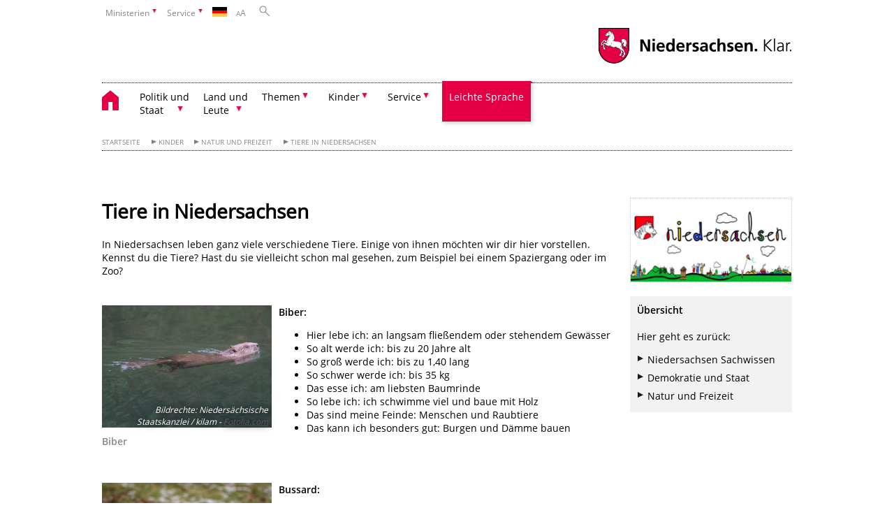

--- FILE ---
content_type: text/html; charset=UTF-8
request_url: https://www.niedersachsen.de/kinder/natur_und_freizeit/tiere_und_pflanzen_in_niedersachsen/
body_size: 124299
content:
        <!DOCTYPE html>
<html lang="de" prefix="og: http://ogp.me/ns#">
<head>
  <meta charset="utf-8">
  <meta name="viewport" content="width=device-width, initial-scale=.9">
  <meta http-equiv="X-UA-Compatible" content="IE=edge">
  <title>Tiere in Niedersachsen | Portal Niedersachsen</title>
  <meta name="title" content="Tiere in Niedersachsen | Portal Niedersachsen">
  <meta name="robots" content="index,follow">
  <meta name="generator" content="Enterprise Content Management by Powerslave: Liveserver">
  <meta name="language" content="de">
  <meta name="date" content="2026-01-17T20:15:40+01:00">
  <meta name="revisit-after" content="1 days">
  <link rel="canonical" href="https://www.niedersachsen.de/kinder/natur_und_freizeit/tiere_und_pflanzen_in_niedersachsen/">
  <meta name="institution" content="1000">
  <meta name="navigation" content="47626">
  <link rel="stylesheet" href="/assets/fonts/open-sans.css?v=1604497169" type="text/css">
  <link rel='stylesheet' href='/assets/js/fancybox/jquery.fancybox.css?v=1471354035' type='text/css'>
  <link rel='stylesheet' href='/assets/js/video-js-7.20.1/video-js.min.css?v=1657706794' type='text/css'>
  <link rel='stylesheet' id='initds2' href='/assets/css/ds2.css?v=1753091247' type='text/css' media='all'>
  <link rel="stylesheet" type="text/css" href="/assets/js/accessible-slick-1.0.1/slick/slick.min.css?v=1753091247">
  <link rel='stylesheet' id='fixes2' href='/assets/css/201612.css?v=1486543400' type='text/css' media='all'>
  <link rel='stylesheet' id='mobil' href='/assets/css/cssmobil.css?v=1613032835' type='text/css' media='screen and (max-width: 768px)'>
  <link rel='stylesheet' id='fixes' href='/assets/css/cssfixes.css?v=1684828951' type='text/css' media='all'>
  <link rel='stylesheet' id='faq' href='/assets/css/cssFaq.css?v=1688453644' type='text/css' media='all'>
  <link rel="alternate" type="application/rss+xml" title="RSS" href="/rss/">
  <style type="text/css">
  img.c1 {border:0}
  </style>
</head>
<body class="nojs desktop">
  <div class="wrapper">
    <div class="section headnav mainpage">
      <ul>
        <li class="haschildren bcola0">
          <div>
            <span>Ministerien</span>
          </div>
          <ul class="l1">
            <li class="bcolb1"><a href="https://www.mp.niedersachsen.de" target="_blank" aria-label="zur Seite des Ministerpräsidenten wechseln (öffnet im neuen Fenster)">Ministerpräsident</a></li>
            <li class="bcolb1"><a href="https://www.stk.niedersachsen.de" target="_blank" aria-label="zur Staatskanzlei wechseln (öffnet im neuen Fenster)">Staatskanzlei</a></li>
            <li class="bcolb2"><a href="https://www.mi.niedersachsen.de" target="_blank" aria-label="zur Seite des Ministerium für Inneres und Sport wechseln (öffnet im neuen Fenster)">Ministerium für Inneres, Sport und Digitalisierung</a></li>
            <li class="bcolb3"><a href="https://www.mf.niedersachsen.de" target="_blank" aria-label="zur Seite des Finanzministerium wechseln (öffnet im neuen Fenster)">Finanzministerium</a></li>
            <li class="bcolb4"><a href="https://www.ms.niedersachsen.de" target="_blank" aria-label="zur Seite des Ministeriums für Soziales, Arbeit, Gesundheit und Gleichstellung wechseln (öffnet im neuen Fenster)">Ministerium für Soziales, Arbeit, Gesundheit und Gleichstellung</a></li>
            <li class="bcolb5"><a href="https://www.mwk.niedersachsen.de" target="_blank" aria-label="zur Seite des Ministerium für Wissenschaft und Kultur wechseln (öffnet im neuen Fenster)">Ministerium für Wissenschaft und Kultur</a></li>
            <li class="bcolb6"><a href="https://www.mk.niedersachsen.de" target="_blank" aria-label="zur Seite des Kultusministerium wechseln (öffnet im neuen Fenster)">Kultusministerium</a></li>
            <li class="bcolb7"><a href="https://www.mw.niedersachsen.de" target="_blank" aria-label="zur Seite des Ministerium für Wirtschaft, Verkehr, Bauen und Digitalisierung wechseln (öffnet im neuen Fenster)">Ministerium für Wirtschaft, Verkehr und Bauen</a></li>
            <li class="bcolb8"><a href="https://www.ml.niedersachsen.de" target="_blank" aria-label="zur Seite des Ministerium für Ernährung, Landwirtschaft und Verbraucherschutz wechseln (öffnet im neuen Fenster)">Ministerium für Ernährung, Landwirtschaft und Verbraucherschutz</a></li>
            <li class="bcolb9"><a href="https://www.mj.niedersachsen.de" target="_blank" aria-label="zur Seite des Justizministerium wechseln (öffnet im neuen Fenster)">Justizministerium</a></li>
            <li class="bcolb10"><a href="https://www.umwelt.niedersachsen.de" target="_blank" aria-label="zur Seite des Ministerium für Umwelt, Energie und Klimaschutz wechseln (öffnet im neuen Fenster)">Ministerium für Umwelt, Energie und Klimaschutz</a></li>
            <li class="bcolb0"><a href="https://www.mb.niedersachsen.de" target="_blank" aria-label="zur Seite des Ministerium für Bundes- und Europaangelegenheiten und Regionale Entwicklung wechseln (öffnet im neuen Fenster)">Ministerium für Bundes- und Europaangelegenheiten und Regionale Entwicklung</a></li>
          </ul>
        </li>
        <li class="haschildren bcola0">
          <div>
            <span>Service</span>
          </div>
          <ul class="l1">
            <li><a href="https://www.dienstleisterportal.niedersachsen.de" target="_blank" aria-label="zum Dienstleisterportal Niedersachsen wechseln (öffnet im neuen Fenster)">Dienstleisterportal Niedersachsen</a></li>
            <li><a href="https://www.service.niedersachsen.de" aria-label="zum Serviceportal Niedersachsen wechseln (öffnet im neuen Fenster)" target="_blank">Serviceportal Niedersachsen</a></li>
          </ul>
        </li>
        <li class="haschildren bcola0 lngchng">
          <div class="de"></div>
          <ul class="l1">
            <li><a class="foreign_lng_link" href="http://www.lower-saxony.de/" target="_blank" aria-label="(öffnet neues Fenster)"><img class="flag" src="/assets/image/97201" border="0" alt="english" width="21"> english</a></li>
            <li><a class="foreign_lng_link" href="http://www.fr.niedersachsen.de/" target="_blank" aria-label="(öffnet neues Fenster)"><img class="flag" src="/assets/image/99894" border="0" alt="francais" width="21"> français</a></li>
            <li><a class="foreign_lng_link" href="http://www.es.niedersachsen.de/" target="_blank" aria-label="(öffnet neues Fenster)"><img class="flag" src="/assets/image/100095" border="0" alt="español" width="21"> español</a></li>
            <li><a class="foreign_lng_link" href="http://www.nl.niedersachsen.de/" target="_blank" aria-label="(öffnet neues Fenster)"><img class="flag" src="/assets/image/100246" border="0" alt="nederlands" width="21"> nederlands</a></li>
            <li><a class="foreign_lng_link" href="http://www.pd.niedersachsen.de/" target="_blank" aria-label="(öffnet neues Fenster)"><img class="flag" src="/assets/image/100687" border="0" alt="plattdüütsch" width="21"> plattdüütsch</a></li>
            <li><a class="foreign_lng_link" href="http://www.ru.niedersachsen.de/" target="_blank" aria-label="(öffnet neues Fenster)"><img class="flag" src="/assets/image/100688" border="0" alt="русский" width="21"> русский</a></li>
            <li><a class="foreign_lng_link" href="http://www.pl.niedersachsen.de/" target="_blank" aria-label="(öffnet neues Fenster)"><img class="flag" src="/assets/image/101362" border="0" alt="polski" width="21"> polski</a></li>
            <li><a class="foreign_lng_link" href="http://www.cn.niedersachsen.de/" target="_blank" aria-label="(öffnet neues Fenster)"><img class="flag" src="/assets/image/101371" border="0" alt="中文" width="21"> 中文</a></li>
            <li><a class="foreign_lng_link" href="http://www.jp.niedersachsen.de/" target="_blank" aria-label="(öffnet neues Fenster)"><img class="flag" src="/assets/image/101656" border="0" alt="日本語" width="21"> 日本語</a></li>
          </ul>
        </li>
        <li>
          <div>
            <span class="layoutchange1"><span>A</span>A</span>
          </div>
          <div class="suchbutton"></div>
        </li>
      </ul>
      <div class="search_form_wrapper">
        <form class="input group suche" action="/live/search.php" method="post">
          <input type="hidden" name="search" value="fulltext"> <input id="searchInput" type="text" name="q" aria-label="Suche"> <button type="submit">Suchen</button>
        </form>
      </div>
    </div>
    <div class="section logorow">
      <a href="//www.niedersachsen.de" title="Link zur Startseite" class="home"><img src="/assets/img/niedersachsen.png" width="222" height="55" class="ndslogo" alt="Niedersachsen Logo"></a> <span class="klar blink"><img src="/assets/img/klar.png" alt="Niedersachsen klar Logo"></span>
    </div>
    <div class="section menuerow group">
      <div class="mobinav">
        <a href="https://www.niedersachsen.de/startseite/" class="home" aria-label="zur Startseite"></a>
        <div class="hamburg"></div>
        <div class="suchbuttonmobi"></div>
      </div>
      <div class="ds-menu2">
        <ul>
          <li class="home"><a href="https://www.niedersachsen.de/startseite/" aria-label="zurück zur Startseite"></a></li>
          <li class="haschildren">
            <div>
              <span tabindex="0" role="button">Politik und<br>
              Staat</span>
            </div>
            <ul class="l1">
              <li class=""><a href="https://www.niedersachsen.de/politik_staat/landtag/der-niedersachsische-landtag-216898.html" target="_self">Landtag</a></li>
              <li class=""><a href="https://www.stk.niedersachsen.de/ministerpraesident/241796.html" target="_self">Ministerpräsident</a></li>
              <li class="haschildren">
                <div>
                  <span tabindex="0" role="button">Landesregierung & Ministerien</span>
                </div>
                <ul class="l2">
                  <li><a href="https://www.niedersachsen.de/politik_staat/landesregierung_ministerien/die-niedersachsische-landesregierung-20076.html" target="_self">Niedersächsische Landesregierung</a></li>
                  <li class=""><a href="https://www.niedersachsen.de/startseite/politik_staat/landesregierung_ministerien/zwischenbilanz_nach_100_tagen/niedersachsen-kann-zukunft-lies-und-hamburg-ziehen-erste-zwischenbilanz-nach-100-tagen-244397.html" target="_self">Zwischenbilanz nach 100 Tagen</a></li>
                  <li class=""><a href="https://www.niedersachsen.de/startseite/politik_staat/landesregierung_ministerien/halbzeitbilanz/halbzeitbilanz-der-landesregierung-241280.html" target="_self">Halbzeitbilanz</a></li>
                  <li class=""><a href="https://www.niedersachsen.de/startseite/politik_staat/landesregierung_ministerien/landesregierung_2022_2027/ein_jahr_rot_gruen/ein-jahr-rot-gruen-226880.html" target="_self">Ein Jahr Rot-Grün</a></li>
                  <li class=""><a href="https://www.niedersachsen.de/startseite/politik_staat/landesregierung_ministerien/100_tage_rot_grune_landesregierung_ein_guter_start/100-tage-rot-grune-landesregierung-ein-guter-start-219712.html" target="_self">100 Tage rot-grüne Landesregierung – ein guter Start</a></li>
                </ul>
              </li>
              <li class=""><a href="https://www.niedersachsen.de/politik_staat/staatsgerichtshof/niedersaechsischer-staatsgerichtshof-19843.html" target="_self">Staatsgerichtshof</a></li>
              <li class=""><a href="https://www.niedersachsen.de/politik_staat/datenschutz/datenschutz-19831.html" target="_self">Datenschutz</a></li>
              <li class=""><a href="https://www.niedersachsen.de/politik_staat/landesrechnungshof/der-niedersaechsische-landesrechnungshof-19844.html" target="_self">Landesrechnungshof</a></li>
              <li class="haschildren">
                <div>
                  <span tabindex="0" role="button">Bundesrat</span>
                </div>
                <ul class="l2">
                  <li><a href="https://www.niedersachsen.de/politik_staat/bundesrat/" target="_self">Übersicht</a></li>
                  <li class=""><a href="https://www.niedersachsen.de/politik_staat/bundesrat/bundesratsinitiativen/niedersachsische-bundesratsinitiativen-114350.html" target="_self">Bundesratsinitiativen</a></li>
                  <li class=""><a href="https://www.niedersachsen.de/politik_staat/bundesrat/abstimmungsverhalten_niedersachsen_im_bundesrat/abstimmungsverhalten-niedersachsen-im-bundesrat-157696.html" target="_self">Abstimmungsverhalten Niedersachsen im Bundesrat</a></li>
                </ul>
              </li>
              <li class=""><a href="https://www.stk.niedersachsen.de/startseite/themen/international/" target="_blank">Europa & Internationales</a></li>
              <li class=""><a href="https://www.niedersachsen.de/politik_staat/stadte_gemeinden/stadte-und-gemeinden-19748.html" target="_self">Städte & Gemeinden</a></li>
              <li class="haschildren">
                <div>
                  <span tabindex="0" role="button">Gleichberechtigung</span>
                </div>
                <ul class="l2">
                  <li><a href="https://www.niedersachsen.de/politik_staat/gleichberechtigung/gleichberechtigung---eine-gesellschaftspolitische-herausforderung--19628.html" target="_self">Übersicht</a></li>
                  <li class=""><a href="https://www.niedersachsen.de/politik_staat/gleichberechtigung/gleichstellungsbeauftragte_der_obersten_landesbehorden/herzlich-willkommen-20075.html" target="_self">Gleichstellungsbeauftragte der obersten Landesbehörden</a></li>
                  <li class=""><a href="https://www.ms.niedersachsen.de/startseite/frauen_gleichstellung/gender_mainstreaming/-13497.html" target="_blank">Gender Mainstreaming</a></li>
                </ul>
              </li>
              <li class="haschildren">
                <div>
                  <span tabindex="0" role="button">Gesetze, Verordnungen und sonstige Vorschriften</span>
                </div>
                <ul class="l2">
                  <li><a href="https://www.niedersachsen.de/politik_staat/gesetze_verordnungen_und_sonstige_vorschriften/" target="_self">Übersicht</a></li>
                  <li class=""><a href="https://www.verkuendung-niedersachsen.de/" target="_blank">Aktuelle Verkündungsblätter</a></li>
                  <li class=""><a href="https://www.niedersachsen.de/verkuendung/amtliche-verkundung-ersatzverkundung-niedersachsische-corona-verordnungen-196824.html" target="_self">Archiv: Amtliche (Eil)Verkündung Niedersächsischer Verordnungen bis 2023</a></li>
                  <li class=""><a href="https://voris.wolterskluwer-online.de/" target="_blank">Niedersächsisches Vorschriften- und Informationssystem (Voris)</a></li>
                  <li class=""><a href="https://www.niedersachsen.de/politik_staat/gesetze_verordnungen_und_sonstige_vorschriften/verkundungsblatter_vorjahre/verkuendungsblaetter-der-vorjahre-105453.html" target="_self">Verkündungsblätter Vorjahre</a></li>
                  <li class=""><a href="https://www.niedersachsen.de/politik_staat/gesetze_verordnungen_und_sonstige_vorschriften/andere_lander_bund_eu/gesetze-verordnungen-und-vorschriften-der-lander-des-bundes-und-der-eu-105454.html" target="_self">andere Länder, Bund, EU</a></li>
                </ul>
              </li>
              <li class="haschildren">
                <div>
                  <span tabindex="0" role="button">Wahlen & Volksabstimmungen</span>
                </div>
                <ul class="l2">
                  <li><a href="https://www.niedersachsen.de/politik_staat/wahlen_volksabstimmungen/" target="_self">Übersicht</a></li>
                  <li class=""><a href="https://www.niedersachsen.de/politik_staat/wahlen_volksabstimmungen/wahlen/wahlen-in-niedersachsen-19989.html" target="_self">Wahlen</a></li>
                  <li class=""><a href="https://www.niedersachsen.de/politik_staat/wahlen_volksabstimmungen/volksabstimmungen/volksabstimmungen-in-niedersachsen-19991.html" target="_self">Volksabstimmungen</a></li>
                </ul>
              </li>
            </ul>
          </li>
          <li class="haschildren">
            <div>
              <span tabindex="0" role="button">Land und<br>
              Leute</span>
            </div>
            <ul class="l1">
              <li class="haschildren">
                <div>
                  <span tabindex="0" role="button">Das Land</span>
                </div>
                <ul class="l2">
                  <li><a href="https://www.niedersachsen.de/startseite/land_leute/das_land/vom-harz-bis-neuharlingersiel-eine-gedankenreise-durch-das-land-niedersachsen-19868.html" target="_self">Übersicht</a></li>
                  <li class=""><a href="https://www.niedersachsen.de/startseite/land_leute/das_land/heimat_der_vielfalt/niedersachsen-heimat-der-vielfalt-193726.html" target="_self">Heimat der Vielfalt</a></li>
                  <li class="haschildren">
                    <div>
                      <span tabindex="0" role="button">Niedersachsen in Bildern</span>
                    </div>
                    <ul class="l2">
                      <li><a href="https://www.niedersachsen.de/startseite/land_leute/das_land/niedersachsen_in_bildern/niedersachsen-in-bildern-19869.html" target="_self">Übersicht</a></li>
                      <li class=""><a href="https://www.niedersachsen.de/startseite/land_leute/das_land/niedersachsen_in_bildern/der_norden/der-norden-19870.html" target="_self">Der Norden</a></li>
                      <li class=""><a href="https://www.niedersachsen.de/startseite/land_leute/das_land/niedersachsen_in_bildern/luneburger_heide/die-luneburger-heide-19872.html" target="_self">Lüneburger Heide</a></li>
                      <li class=""><a href="https://www.niedersachsen.de/startseite/land_leute/das_land/niedersachsen_in_bildern/harz_braunschweiger_land/der-harz-und-das-braunschweiger-land-19873.html" target="_self">Harz & Braunschweiger Land</a></li>
                      <li class=""><a href="https://www.niedersachsen.de/startseite/land_leute/das_land/niedersachsen_in_bildern/zwischen_weser_und_leine/zwischen-weser-und-leine-19871.html" target="_self">Zwischen Weser und Leine</a></li>
                      <li class=""><a href="https://www.niedersachsen.de/startseite/land_leute/das_land/niedersachsen_in_bildern/sudwestliches_niedersachsen/sudwestliches-niedersachsen-19874.html" target="_self">Südwestliches Niedersachsen</a></li>
                    </ul>
                  </li>
                  <li class=""><a href="https://www.niedersachsen.de/startseite/land_leute/das_land/niedersachsen_film/herzlich-willkommen-in-niedersachsen-19825.html" target="_self">Niedersachsen-Film</a></li>
                  <li class=""><a href="https://www.niedersachsen.de/startseite/land_leute/das_land/kreise_und_gemeinden/landkreise-und-gemeinden-in-niedersachsen-20036.html" target="_self">Kreise und Gemeinden</a></li>
                  <li class=""><a href="https://www.niedersachsen.de/startseite/land_leute/das_land/karten/niedersachsen-karten-20063.html" target="_self">Karten</a></li>
                  <li class="haschildren">
                    <div>
                      <span tabindex="0" role="button">Zahlen & Fakten</span>
                    </div>
                    <ul class="l2">
                      <li><a href="https://www.niedersachsen.de/startseite/land_leute/das_land/zahlen_fakten/niedersachsen-in-zahlen-20094.html" target="_self">Übersicht</a></li>
                      <li class=""><a href="https://www.niedersachsen.de/startseite/land_leute/das_land/zahlen_fakten/bevolkerung/statistische-informationen-uber-die-bevolkerung-des-landes-niedersachsen-19947.html" target="_self">Bevölkerung</a></li>
                      <li class=""><a href="https://www.niedersachsen.de/startseite/land_leute/das_land/zahlen_fakten/flachennutzung/geografische-daten-des-landes-niedersachsen-19948.html" target="_self">Flächennutzung</a></li>
                      <li class=""><a href="https://www.niedersachsen.de/startseite/land_leute/das_land/zahlen_fakten/topografische_daten/topografische-daten-des-landes-niedersachsen-19758.html" target="_self">Topografische Daten</a></li>
                      <li class=""><a href="https://www.statistik.niedersachsen.de/startseite/veroffentlichungen/sonstige_veroffentlichungen/niedersachsen_monitor/" target="_blank">Ländervergleich</a></li>
                      <li class=""><a href="https://wirtschaft.statistik.niedersachsen.de/" target="_blank">Wirtschaftsdaten</a></li>
                    </ul>
                  </li>
                  <li class="haschildren">
                    <div>
                      <span tabindex="0" role="button">Wappen & Flagge</span>
                    </div>
                    <ul class="l2">
                      <li><a href="https://www.niedersachsen.de/startseite/land_leute/das_land/wappen_flagge/wappen-und-flagge-19957.html" target="_self">Übersicht</a></li>
                      <li class=""><a href="https://www.niedersachsen.de/startseite/land_leute/das_land/wappen_flagge/niedersachsen_claim/grundsatze-fur-die-nutzung-des-niedersachsen-claims-146820.html" target="_self">Niedersachsen-Claim</a></li>
                      <li class=""><a href="https://www.niedersachsen.de/startseite/land_leute/das_land/wappen_flagge/niedersachsen_zeichen/grundsaetze-fuer-die-nutzung-des-niedersachsen-zeichens-20001.html" target="_self">"Niedersachsen-Zeichen"</a></li>
                    </ul>
                  </li>
                </ul>
              </li>
              <li class="haschildren">
                <div>
                  <span tabindex="0" role="button">Die Menschen</span>
                </div>
                <ul class="l2">
                  <li><a href="https://www.niedersachsen.de/startseite/land_leute/die_menschen/quer-denken-und-geradeaus-handeln-19875.html" target="_self">Übersicht</a></li>
                  <li class=""><a href="https://www.niedersachsen.de/startseite/land_leute/die_menschen/sehr_geehrte_niedersachsen/geehrte-niedersachsinnen-und-niedersachsen-20011.html" target="_self">Geehrte Niedersächsinnen und Niedersachsen</a></li>
                  <li class=""><a href="https://www.niedersachsen.de/startseite/land_leute/die_menschen/erfindergeist/-19877.html" target="_self">Erfindergeist</a></li>
                  <li class=""><a href="https://www.niedersachsen.de/startseite/land_leute/die_menschen/traditionen_brauche/traditionen-brauche-20096.html" target="_self">Traditionen & Bräuche</a></li>
                </ul>
              </li>
              <li class="haschildren">
                <div>
                  <span tabindex="0" role="button">Die Geschichte</span>
                </div>
                <ul class="l2">
                  <li><a href="https://www.niedersachsen.de/startseite/land_leute/die_geschichte/" target="_self">Übersicht</a></li>
                  <li class="haschildren">
                    <div>
                      <span tabindex="0" role="button">Geschichte des Landes Niedersachsen</span>
                    </div>
                    <ul class="l2">
                      <li><a href="https://www.niedersachsen.de/startseite/land_leute/die_geschichte/geschichte_des_landes_niedersachsen/geschichte-niedersachsens-19804.html" target="_self">Geschichte des Landes Niedersachsen</a></li>
                      <li class=""><a href="https://www.niedersachsen.de/startseite/land_leute/die_geschichte/geschichte_des_landes_niedersachsen/die_landesnatur_als_geschichtsbildende_kraft/-19805.html" target="_self">Die Landesnatur als geschichtsbildende Kraft</a></li>
                      <li class=""><a href="https://www.niedersachsen.de/startseite/land_leute/die_geschichte/geschichte_des_landes_niedersachsen/die_friesen/-19806.html" target="_self">Die Friesen</a></li>
                      <li class=""><a href="https://www.niedersachsen.de/startseite/land_leute/die_geschichte/geschichte_des_landes_niedersachsen/die_sachsen_im_fruhmittelalter/-19807.html" target="_self">Die Sachsen im Frühmittelalter</a></li>
                      <li class=""><a href="https://www.niedersachsen.de/startseite/land_leute/die_geschichte/geschichte_des_landes_niedersachsen/sachsen_und_das_reich/-19808.html" target="_self">Sachsen und das Reich</a></li>
                      <li class=""><a href="https://www.niedersachsen.de/startseite/land_leute/die_geschichte/geschichte_des_landes_niedersachsen/territorienbildung/-19809.html" target="_self">Territorienbildung</a></li>
                      <li class=""><a href="https://www.niedersachsen.de/startseite/land_leute/die_geschichte/geschichte_des_landes_niedersachsen/soziale_strukturen_im_mittelalter_und_in_der_fruhen_neuzeit/-19810.html" target="_self">Soziale Strukturen im Mittelalter und in der frühen Neuzeit</a></li>
                      <li class=""><a href="https://www.niedersachsen.de/startseite/land_leute/die_geschichte/geschichte_des_landes_niedersachsen/die_reformation/-19811.html" target="_self">Die Reformation</a></li>
                      <li class=""><a href="https://www.niedersachsen.de/startseite/land_leute/die_geschichte/geschichte_des_landes_niedersachsen/entstehung_des_absolutismus_und_aufstieg_kurhannovers/entstehung-des-absolutismus-und-aufstieg-kurhannovers-19813.html" target="_self">Entstehung des Absolutismus und Aufstieg Kurhannovers</a></li>
                      <li class=""><a href="https://www.niedersachsen.de/startseite/land_leute/die_geschichte/geschichte_des_landes_niedersachsen/verfassungskampfe_des_19_jahrhunderts_und_der_untergang_des_konigreichs_hannover/-19814.html" target="_self">Verfassungskämpfe des 19. Jahrhunderts und der Untergang des Königreichs Hannover</a></li>
                      <li class=""><a href="https://www.niedersachsen.de/startseite/land_leute/die_geschichte/geschichte_des_landes_niedersachsen/von_der_weimarer_republik_zur_gegenwart/-19815.html" target="_self">Von der Weimarer Republik zur Gegenwart</a></li>
                      <li class=""><a href="https://www.niedersachsen.de/startseite/land_leute/die_geschichte/geschichte_des_landes_niedersachsen/tag_der_deutschen_einheit_2014/tag-der-deutschen-einheit-158711.html" target="_self">Tag der Deutschen Einheit 2014</a></li>
                      <li class=""><a href="https://www.niedersachsen.de/startseite/land_leute/die_geschichte/geschichte_des_landes_niedersachsen/literaturhinweise_und_abbildungsnachweis/-19816.html" target="_self">Literaturhinweise und Abbildungsnachweis</a></li>
                    </ul>
                  </li>
                  <li class="haschildren">
                    <div>
                      <span tabindex="0" role="button">Geschichte der Regionen</span>
                    </div>
                    <ul class="l2">
                      <li><a href="https://www.niedersachsen.de/startseite/land_leute/die_geschichte/geschichte_der_regionen/geschichte-der-regionen-19884.html" target="_self">Übersicht</a></li>
                      <li class=""><a href="https://www.niedersachsen.de/startseite/land_leute/die_geschichte/geschichte_der_regionen/ostfriesland/-19589.html" target="_self">Ostfriesland</a></li>
                      <li class=""><a href="https://www.niedersachsen.de/startseite/land_leute/die_geschichte/geschichte_der_regionen/emsland_bentheim/-19601.html" target="_self">Emsland/Bentheim</a></li>
                      <li class=""><a href="https://www.niedersachsen.de/startseite/land_leute/die_geschichte/geschichte_der_regionen/osnabruck/-19600.html" target="_self">Osnabrück</a></li>
                      <li class=""><a href="https://www.niedersachsen.de/startseite/land_leute/die_geschichte/geschichte_der_regionen/oldenburg/-19588.html" target="_self">Oldenburg</a></li>
                      <li class=""><a href="https://www.niedersachsen.de/startseite/land_leute/die_geschichte/geschichte_der_regionen/elbe_weserraum/-19772.html" target="_self">Elbe-Weserraum</a></li>
                      <li class=""><a href="https://www.niedersachsen.de/startseite/land_leute/die_geschichte/geschichte_der_regionen/hoya_diepholz/-19773.html" target="_self">Hoya/Diepholz</a></li>
                      <li class=""><a href="https://www.niedersachsen.de/startseite/land_leute/die_geschichte/geschichte_der_regionen/schaumburg/-19605.html" target="_self">Schaumburg</a></li>
                      <li class=""><a href="https://www.niedersachsen.de/startseite/land_leute/die_geschichte/geschichte_der_regionen/luneburg/-19606.html" target="_self">Lüneburg</a></li>
                      <li class=""><a href="https://www.niedersachsen.de/startseite/land_leute/die_geschichte/geschichte_der_regionen/calenberg_hannover/-19670.html" target="_self">Calenberg (Hannover)</a></li>
                      <li class=""><a href="https://www.niedersachsen.de/startseite/land_leute/die_geschichte/geschichte_der_regionen/hildesheim/-19619.html" target="_self">Hildesheim</a></li>
                      <li class=""><a href="https://www.niedersachsen.de/startseite/land_leute/die_geschichte/geschichte_der_regionen/braunschweig/-19602.html" target="_self">Braunschweig</a></li>
                      <li class=""><a href="https://www.niedersachsen.de/startseite/land_leute/die_geschichte/geschichte_der_regionen/sudniedersachsen_harz/-19603.html" target="_self">Südniedersachsen/Harz</a></li>
                      <li class=""><a href="https://www.niedersachsen.de/startseite/land_leute/die_geschichte/geschichte_der_regionen/konigreich_provinz_hannover/-19774.html" target="_self">Königreich/Provinz Hannover</a></li>
                    </ul>
                  </li>
                  <li class=""><a href="https://www.niedersachsen.de/startseite/land_leute/die_geschichte/datenbankangebote/" target="_self">Datenbankangebote</a></li>
                  <li class="haschildren">
                    <div>
                      <span tabindex="0" role="button">Dokumente zur Geschichte</span>
                    </div>
                    <ul class="l2">
                      <li><a href="https://www.niedersachsen.de/startseite/land_leute/die_geschichte/dokumente_zur_geschichte/" target="_self">Übersicht</a></li>
                      <li class=""><a href="https://www.niedersachsen.de/startseite/land_leute/die_geschichte/dokumente_zur_geschichte/geburtsurkunde_des_landes_niedersachsen/-19834.html" target="_self">"Geburtsurkunde" des Landes Niedersachsen</a></li>
                      <li class=""><a href="https://www.niedersachsen.de/startseite/land_leute/die_geschichte/dokumente_zur_geschichte/die_verfassung/die-verfassung-des-landes-niedersachsen-19878.html" target="_self">Die Verfassung</a></li>
                    </ul>
                  </li>
                  <li class=""><a href="https://www.niedersachsen.de/startseite/land_leute/die_geschichte/niedersachsische_landesregierungen/mitglieder-der-staats-und-landesregierungen-19879.html" target="_self">Niedersächsische Landesregierungen</a></li>
                  <li class="haschildren">
                    <div>
                      <span tabindex="0" role="button">Gedenkstätten</span>
                    </div>
                    <ul class="l2">
                      <li><a href="https://www.niedersachsen.de/startseite/land_leute/die_geschichte/gedenkstatten/gedenkstatten-19981.html" target="_self">Übersicht</a></li>
                      <li class=""><a href="https://www.niedersachsen.de/startseite/land_leute/die_geschichte/gedenkstatten/geschichte/-20034.html" target="_self">Geschichte</a></li>
                      <li class=""><a href="https://www.niedersachsen.de/startseite/land_leute/die_geschichte/gedenkstatten/jugendarbeit/-20035.html" target="_self">Jugendarbeit</a></li>
                      <li class=""><a href="https://www.niedersachsen.de/startseite/land_leute/die_geschichte/gedenkstatten/struktur/-19980.html" target="_self">Struktur</a></li>
                    </ul>
                  </li>
                </ul>
              </li>
              <li class="haschildren">
                <div>
                  <span tabindex="0" role="button">Kultur & Freizeit</span>
                </div>
                <ul class="l2">
                  <li><a href="https://www.niedersachsen.de/startseite/land_leute/kultur_freizeit/" target="_self">Übersicht</a></li>
                  <li class="haschildren">
                    <div>
                      <span tabindex="0" role="button">Reiseland Niedersachsen</span>
                    </div>
                    <ul class="l2">
                      <li><a href="https://www.niedersachsen.de/startseite/land_leute/kultur_freizeit/reiseland_niedersachsen/reiseland-niedersachsen-entdecken-sie-die-vielfalt-20097.html" target="_self">Übersicht</a></li>
                      <li class="haschildren">
                        <div>
                          <span tabindex="0" role="button">Urlaubs-Regionen</span>
                        </div>
                        <ul class="l2">
                          <li><a href="https://www.niedersachsen.de/startseite/land_leute/kultur_freizeit/reiseland_niedersachsen/urlaubs_regionen/" target="_self">Übersicht</a></li>
                          <li class=""><a href="https://www.niedersachsen.de/startseite/land_leute/kultur_freizeit/reiseland_niedersachsen/urlaubs_regionen/nordsee/nordsee-20074.html" target="_self">Nordsee</a></li>
                          <li class=""><a href="https://www.niedersachsen.de/startseite/land_leute/kultur_freizeit/reiseland_niedersachsen/urlaubs_regionen/luneburger_heide/-20054.html" target="_self">Lüneburger Heide</a></li>
                          <li class=""><a href="https://www.niedersachsen.de/startseite/land_leute/kultur_freizeit/reiseland_niedersachsen/urlaubs_regionen/harz/harz-20031.html" target="_self">Harz</a></li>
                          <li class=""><a href="https://www.niedersachsen.de/startseite/land_leute/kultur_freizeit/reiseland_niedersachsen/urlaubs_regionen/weserbergland/-20053.html" target="_self">Weserbergland</a></li>
                          <li class=""><a href="https://www.niedersachsen.de/startseite/land_leute/kultur_freizeit/reiseland_niedersachsen/urlaubs_regionen/region_hannover/hannover-region-19836.html" target="_self">Region Hannover</a></li>
                          <li class=""><a href="https://www.niedersachsen.de/startseite/land_leute/kultur_freizeit/reiseland_niedersachsen/urlaubs_regionen/osnabrucker_land/osnabrucker-land-20051.html" target="_self">Osnabrücker Land</a></li>
                          <li class=""><a href="https://www.niedersachsen.de/startseite/land_leute/kultur_freizeit/reiseland_niedersachsen/urlaubs_regionen/emsland/emsland-19686.html" target="_self">Emsland</a></li>
                          <li class=""><a href="https://www.niedersachsen.de/startseite/land_leute/kultur_freizeit/reiseland_niedersachsen/urlaubs_regionen/braunschweiger_land/braunschweiger-land-19769.html" target="_self">Braunschweiger Land</a></li>
                          <li class=""><a href="https://www.niedersachsen.de/startseite/land_leute/kultur_freizeit/reiseland_niedersachsen/urlaubs_regionen/ostfriesland/-20052.html" target="_self">Ostfriesland</a></li>
                          <li class=""><a href="https://www.niedersachsen.de/startseite/land_leute/kultur_freizeit/reiseland_niedersachsen/urlaubs_regionen/oldenburger_munsterland/oldenburger-munsterland-19689.html" target="_self">Oldenburger Münsterland</a></li>
                          <li class=""><a href="https://www.niedersachsen.de/startseite/land_leute/kultur_freizeit/reiseland_niedersachsen/urlaubs_regionen/land_zwischen_elbe_und_weser/land-zwischen-elbe-und-weser-19752.html" target="_self">Land zwischen Elbe und Weser</a></li>
                          <li class=""><a href="https://www.niedersachsen.de/startseite/land_leute/kultur_freizeit/reiseland_niedersachsen/urlaubs_regionen/mittelweser/-19688.html" target="_self">Mittelweser</a></li>
                          <li class=""><a href="https://www.niedersachsen.de/startseite/land_leute/kultur_freizeit/reiseland_niedersachsen/urlaubs_regionen/grafschaft_bentheim/grafschaft-bentheim-19687.html" target="_self">Grafschaft Bentheim</a></li>
                        </ul>
                      </li>
                      <li class="haschildren">
                        <div>
                          <span tabindex="0" role="button">Urlaubs-Vielfalt</span>
                        </div>
                        <ul class="l2">
                          <li><a href="https://www.niedersachsen.de/startseite/land_leute/kultur_freizeit/reiseland_niedersachsen/urlaubs_vielfalt/" target="_self">Übersicht</a></li>
                          <li class=""><a href="https://www.niedersachsen.de/startseite/land_leute/kultur_freizeit/reiseland_niedersachsen/urlaubs_vielfalt/kultur_urlaub/kultur-und-geschichte-in-niedersachsen-entdecken-19842.html" target="_self">Kultur-Urlaub</a></li>
                          <li class=""><a href="https://www.niedersachsen.de/startseite/land_leute/kultur_freizeit/reiseland_niedersachsen/urlaubs_vielfalt/pferde_und_reiten/-19683.html" target="_self">Pferde und Reiten</a></li>
                          <li class=""><a href="https://www.niedersachsen.de/startseite/land_leute/kultur_freizeit/reiseland_niedersachsen/urlaubs_vielfalt/aktiv_auf_dem_wasser/aktiv-auf-dem-wasser-19684.html" target="_self">Aktiv auf dem Wasser</a></li>
                          <li class=""><a href="https://www.niedersachsen.de/startseite/land_leute/kultur_freizeit/reiseland_niedersachsen/urlaubs_vielfalt/radland/radland-niedersachsen-19790.html" target="_self">Radland</a></li>
                          <li class=""><a href="https://www.niedersachsen.de/startseite/land_leute/kultur_freizeit/reiseland_niedersachsen/urlaubs_vielfalt/gesundheit_und_wohlfuhlen/gesundheit--wohlfuehlen-in-niedersachsen-20098.html" target="_self">Gesundheit und Wohlfühlen</a></li>
                          <li class=""><a href="https://www.niedersachsen.de/startseite/land_leute/kultur_freizeit/reiseland_niedersachsen/urlaubs_vielfalt/natur_urlaub_grun_und_umweltschonend/natur-urlaub-in-niedersachsen-gruen-und-umweltschonend-19841.html" target="_self">Natur-Urlaub – grün und umweltschonend</a></li>
                          <li class=""><a href="https://www.niedersachsen.de/startseite/land_leute/kultur_freizeit/reiseland_niedersachsen/urlaubs_vielfalt/freizeit_und_erlebnisparks/freizeit-und-erlebnisparks-19685.html" target="_self">Freizeit- und Erlebnisparks</a></li>
                          <li class=""><a href="https://www.niedersachsen.de/startseite/land_leute/kultur_freizeit/reiseland_niedersachsen/urlaubs_vielfalt/kinderferienland/kinderferienland--freizeitspa-in-niedersachsen-fuer-die-ganze-familie-130174.html" target="_self">KinderFerienLand</a></li>
                          <li class=""><a href="https://www.niedersachsen.de/startseite/land_leute/kultur_freizeit/reiseland_niedersachsen/urlaubs_vielfalt/essen_trinken/essen--trinken-140619.html" target="_self">Essen & Trinken</a></li>
                          <li class=""><a href="https://www.niedersachsen.de/startseite/land_leute/kultur_freizeit/reiseland_niedersachsen/urlaubs_vielfalt/stadte_urlaub/niedersachsens-staedte-entdecken-140779.html" target="_self">Städte-Urlaub</a></li>
                          <li class=""><a href="https://www.niedersachsen.de/startseite/land_leute/kultur_freizeit/reiseland_niedersachsen/urlaubs_vielfalt/wandern/zu-fu-das-land-entdecken-144616.html" target="_self">Wandern</a></li>
                          <li class=""><a href="https://www.niedersachsen.de/startseite/land_leute/kultur_freizeit/reiseland_niedersachsen/urlaubs_vielfalt/barrierefreies_reisen/barrierefreies-reisen-in-niedersachsen-144915.html" target="_self">Barrierefreies Reisen</a></li>
                        </ul>
                      </li>
                      <li class="haschildren">
                        <div>
                          <span tabindex="0" role="button">TourismusMarketing</span>
                        </div>
                        <ul class="l2">
                          <li><a href="https://www.niedersachsen.de/startseite/land_leute/kultur_freizeit/reiseland_niedersachsen/tourismusmarketing/" target="_self">Übersicht</a></li>
                          <li class=""><a href="https://www.niedersachsen.de/startseite/land_leute/kultur_freizeit/reiseland_niedersachsen/tourismusmarketing/tourismusmarketing_niedersachsen_gmbh/tourismusmarketing-niedersachsen-gmbh-19682.html" target="_self">TourismusMarketing Niedersachsen GmbH</a></li>
                          <li class=""><a href="https://www.niedersachsen.de/startseite/land_leute/kultur_freizeit/reiseland_niedersachsen/tourismusmarketing/servicequalitat_deutschland_in_niedersachsen/initiative-20055.html" target="_self">ServiceQualität Deutschland in Niedersachsen</a></li>
                        </ul>
                      </li>
                    </ul>
                  </li>
                  <li class=""><a href="https://www.mi.niedersachsen.de/startseite/themen/sport_kultur_soziales/sport/sport-ein-plus-an-lebensqualitaet-in-niedersachsen-62833.html" target="_blank">Sport</a></li>
                  <li class=""><a href="https://www.mwk.niedersachsen.de/startseite/kultur/kultur-in-niedersachsen-19109.html" target="_blank">Kultur</a></li>
                </ul>
              </li>
            </ul>
          </li>
          <li class="haschildren">
            <div>
              <span tabindex="0" role="button">Themen</span>
            </div>
            <ul class="l1">
              <li class="haschildren">
                <div>
                  <span tabindex="0" role="button">Halbzeitbilanz</span>
                </div>
                <ul class="l2">
                  <li><a href="https://www.niedersachsen.de/halbzeitbilanz/halbzeitbilanz-der-landesregierung-241280.html" target="_self">Übersicht</a></li>
                  <li class=""><a href="https://www.niedersachsen.de/halbzeitbilanz/01/energie-und-klimaschutz-241288.html" target="_self">Energie und Klimaschutz</a></li>
                  <li class=""><a href="https://www.niedersachsen.de/halbzeitbilanz/02/wirtschaft-und-mobilitat-241367.html" target="_self">Wirtschaft und Mobilität</a></li>
                  <li class=""><a href="https://www.niedersachsen.de/halbzeitbilanz/03/digitalisierung-und-beschleunigung-241372.html" target="_self">Digitalisierung und Beschleunigung</a></li>
                  <li class=""><a href="https://www.niedersachsen.de/halbzeitbilanz/04/bildung-und-wissenschaft-241383.html" target="_self">Bildung und Wissenschaft</a></li>
                  <li class=""><a href="https://www.niedersachsen.de/halbzeitbilanz/05/wohnen-bauen-und-regionalentwicklung-241386.html" target="_self">Wohnen, Bauen und Regionalentwicklung</a></li>
                  <li class=""><a href="https://www.niedersachsen.de/halbzeitbilanz/06/gesundheit-und-pflege-241387.html" target="_self">Gesundheit und Pflege</a></li>
                  <li class=""><a href="https://www.niedersachsen.de/halbzeitbilanz/07/migration-und-integration-241394.html" target="_self">Migration und Integration</a></li>
                  <li class=""><a href="https://www.niedersachsen.de/halbzeitbilanz/08/sicherheit-und-rechtsstaat-241397.html" target="_self">Sicherheit und Rechtsstaat</a></li>
                  <li class=""><a href="https://www.niedersachsen.de/halbzeitbilanz/09/umwelt-und-naturschutz-241400.html" target="_self">Umwelt- und Naturschutz</a></li>
                  <li class=""><a href="https://www.niedersachsen.de/halbzeitbilanz/10/landwirtschaft-und-verbraucherschutz-241402.html" target="_self">Landwirtschaft und Verbraucherschutz</a></li>
                  <li class=""><a href="https://www.niedersachsen.de/halbzeitbilanz/11/sport-und-kultur-241405.html" target="_self">Sport und Kultur</a></li>
                  <li class=""><a href="https://www.niedersachsen.de/halbzeitbilanz/12/finanzen-241409.html" target="_self">Finanzen</a></li>
                  <li class=""><a href="https://www.niedersachsen.de/halbzeitbilanz/halbzeitbilanz-der-landesregierung-241280.html?#ausblick" target="_self">Ausblick</a></li>
                </ul>
              </li>
              <li class="haschildren">
                <div>
                  <span tabindex="0" role="button">Einfacher. Schneller. Günstiger.</span>
                </div>
                <ul class="l2">
                  <li><a href="https://www.niedersachsen.de/einfacher-schneller-guenstiger/einfacher-schneller-gunstiger-234595.html" target="_self">Übersicht</a></li>
                  <li class=""><a href="https://www.niedersachsen.de/einfacher-schneller-guenstiger/vereinfachungsinitiative/vereinfachungsinitiative-in-der-niedersachsischen-landesverwaltung-234673.html" target="_self">Vereinfachungsinitiative der Landesverwaltung</a></li>
                  <li class=""><a href="https://www.niedersachsen.de/einfacher-schneller-guenstiger/beschleunigungspakt/beschleunigungspakt-zwischen-bund-und-landern-234654.html" target="_self">Beschleunigungspakt zwischen Bund und Ländern</a></li>
                </ul>
              </li>
              <li class="haschildren">
                <div>
                  <span tabindex="0" role="button">Energie</span>
                </div>
                <ul class="l2">
                  <li><a href="https://www.niedersachsen.de/energie" target="_self">Übersicht</a></li>
                  <li class=""><a href="https://www.niedersachsen.de/energieland/niedersachsen-auf-dem-weg-zum-energieland-nr-1-230619.html" target="_self">Niedersachsen – Auf dem Weg zum Energieland Nr. 1</a></li>
                  <li class=""><a href="https://www.niedersachsen.de/energie/beteiligung/beteiligungsgesetz-wie-kommunen-und-bevolkerung-profitieren-234787.html" target="_self">Beteiligungsgesetz: Wie Kommunen und Bevölkerung profitieren</a></li>
                  <li class=""><a href="https://www.niedersachsen.de/energie/waermewende/warmewende-in-niedersachsen-227497.html" target="_self">Wärmewende in Niedersachsen</a></li>
                  <li class="haschildren">
                    <div>
                      <span tabindex="0" role="button">Informationen zum Energiesparen</span>
                    </div>
                    <ul class="l2">
                      <li><a href="https://www.niedersachsen.de/energie/spartipps/uebersicht-213717.html" target="_self">Übersicht</a></li>
                      <li class=""><a href="https://www.niedersachsen.de/energie/spartipps/heizen/energiesparen-227983.html" target="_self">Einsparung beim Heizen</a></li>
                      <li class=""><a href="https://www.niedersachsen.de/energie/spartipps/strom/energiesparen-im-alltag-stromverbrauch-senken-213637.html" target="_self">Stromverbrauch senken</a></li>
                      <li class="leicht"><a href="https://www.niedersachsen.de/energie/spartipps/einfach/informationen-zum-energie-sparen-in-einfacher-sprache-229259.html" target="_self">Spartipps in Einfacher Sprache</a></li>
                      <li class=""><a href="https://www.niedersachsen.de/energie/spartipps/mehrsprachig/informationen-in-fremdsprachen-229254.html" target="_self">Spartipps mehrsprachig</a></li>
                      <li class=""><a href="https://www.niedersachsen.de/energie/spartipps/beratung/beratung-und-hilfsangebote-214069.html" target="_self">Beratung und Hilfsangebote</a></li>
                    </ul>
                  </li>
                  <li class=""><a href="https://www.niedersachsen.de/energie/versorgung/aktuelle-lage-gasversorgung-213756.html" target="_self">Aktuelle Lage Gasversorgung</a></li>
                  <li class=""><a href="https://www.niedersachsen.de/energie/lng/lng-in-niedersachsen-218515.html" target="_self">LNG in Niedersachsen</a></li>
                </ul>
              </li>
              <li class="haschildren">
                <div>
                  <span tabindex="0" role="button">Notfall-Monitor Niedersachsen</span>
                </div>
                <ul class="l2">
                  <li><a href="https://www.niedersachsen.de/notfallmonitor/notfall-monitor-niedersachsen-223925.html" target="_self">Übersicht</a></li>
                  <li class=""><a href="https://www.niedersachsen.de/notfallmonitor/warnseite-223925.html?#aktuell_dwd" target="_self">Wetter-Warnkarte</a></li>
                  <li class=""><a href="https://www.niedersachsen.de/notfallmonitor/warnapps/rechtzeitig-gewarnt-wenn-es-ernst-wird-223474.html" target="_self">Warn-Apps für Niedersachsen</a></li>
                  <li class=""><a href="https://www.niedersachsen.de/notfallmonitor/kontakte/die-wichtigsten-notfallkontakte-in-niedersachsen-236449.html" target="_self">Notfallkontakte in Niedersachsen</a></li>
                  <li class=""><a href="https://www.niedersachsen.de/notfallmonitor/warnseite-223925.html#onlinedienste" target="_self">Online-Informationsdienste</a></li>
                  <li class="haschildren">
                    <div>
                      <span tabindex="0" role="button">Tipps und Hinweise für Notsituationen</span>
                    </div>
                    <ul class="l2">
                      <li><a href="https://www.niedersachsen.de/notfallmonitor/tipps/vorsorgetipps-und-hinweise-fur-verschiedene-notsituationen-224353.html" target="_self">Übersicht</a></li>
                      <li class=""><a href="https://www.niedersachsen.de/notfallmonitor/tipps/unwetter/wenn-ein-unwetter-droht-223876.html" target="_self">Wenn ein Unwetter droht</a></li>
                      <li class=""><a href="https://www.niedersachsen.de/notfallmonitor/tipps/sturmflut/sturmflut-227708.html" target="_self">Was ist bei Sturmflut zu beachten?</a></li>
                      <li class=""><a href="https://www.niedersachsen.de/notfallmonitor/tipps/orkan/was-ist-bei-orkan-und-schwerem-sturm-zu-beachten-224274.html" target="_self">Was ist bei Orkan und schwerem Sturm zu beachten?</a></li>
                      <li class=""><a href="https://www.niedersachsen.de/notfallmonitor/tipps/starkregen/starkregen-223971.html" target="_self">Was ist bei Starkregen zu beachten?</a></li>
                      <li class=""><a href="https://www.niedersachsen.de/notfallmonitor/tipps/hochwasser/hochwasser-227113.html" target="_self">Was ist bei Hochwasser zu beachten?</a></li>
                      <li class=""><a href="https://www.niedersachsen.de/notfallmonitor/tipps/stromausfall/wenn-der-strom-ausfallt-223848.html" target="_self">Wenn der Strom ausfällt ...</a></li>
                      <li class=""><a href="https://www.niedersachsen.de/notfallmonitor/tipps/hitze/hitzewarnung-223970.html" target="_self">Was ist bei ungewöhnlicher Hitze zu beachten?</a></li>
                      <li class=""><a href="https://www.niedersachsen.de/notfallmonitor/tipps/waldbrandgefahr/brennpunkt-wald-223968.html" target="_self">Was tun bei erhöhter Waldbrandgefahr?</a></li>
                      <li class=""><a href="https://www.niedersachsen.de/startseite/themen/notfall_monitor_niedersachsen/tipps_und_hinweise_fur_notsituationen/durre_und_trockenheit/gemeinsam-gegen-die-trockenheit-223969.html" target="_self">Dürre und Trockenheit - Infos und Tipps zum Wasserverbrauch</a></li>
                    </ul>
                  </li>
                  <li class="haschildren">
                    <div>
                      <span tabindex="0" role="button">Persönliche Notfallvorsorge</span>
                    </div>
                    <ul class="l2">
                      <li><a href="https://www.niedersachsen.de/notfallmonitor/vorsorge/personliche-notfallvorsorge-gut-vorbereitet-fur-alle-falle-223988.html" target="_self">Übersicht</a></li>
                      <li class=""><a href="https://www.niedersachsen.de/notfallmonitor/vorsorge/warn_apps/rechtzeitig-gewarnt-wenn-es-ernst-wird-223474.html" target="_self">Warn-Apps für Niedersachsen</a></li>
                      <li class=""><a href="https://www.niedersachsen.de/notfallmonitor/vorsorge/notfallvorrat/essen-und-trinken-als-reserve-anlegen-223477.html" target="_self">Essen und Trinken als Reserve anlegen</a></li>
                      <li class=""><a href="https://www.niedersachsen.de/notfallmonitor/vorsorge/notgepack/notgepack-und-dokumentenmappe-223840.html" target="_self">Notgepäck und Dokumentenmappe</a></li>
                    </ul>
                  </li>
                  <li class="haschildren">
                    <div>
                      <span tabindex="0" role="button">Zivilschutz</span>
                    </div>
                    <ul class="l2">
                      <li><a href="https://www.niedersachsen.de/notfallmonitor/zivilschutz/zivilschutz-in-niedersachsen-239204.html" target="_self">Übersicht</a></li>
                      <li class=""><a href="https://www.niedersachsen.de/notfallmonitor/zivilschutz/hybride_bedrohungen/hybride-bedrohungen-239209.html" target="_self">Hybride Bedrohungen</a></li>
                    </ul>
                  </li>
                  <li class=""><a href="https://www.niedersachsen.de/notfallmonitor/faq/antworten-auf-haufig-gestellte-fragen-240341.html" target="_self">Antworten auf häufig gestellte Fragen (FAQ)</a></li>
                  <li class=""><a href="https://www.niedersachsen.de/notfallmonitor/kommunen/informationsangebote-der-kommunen-224302.html" target="_self">Informationsangebote der Kommunen</a></li>
                  <li class="leicht"><a href="https://www.niedersachsen.de/startseite/themen/notfall_monitor_niedersachsen/informationen_in_leichter_sprache_und_dgs/warnung-und-vorsorge-in-leichter-sprache-und-dgs-223960.html" target="_self">Informationen in Leichter Sprache und DGS</a></li>
                  <li class=""><a href="https://www.niedersachsen.de/startseite/themen/notfall_monitor_niedersachsen/presse/" target="_self">Aktuelle Presseinformationen</a></li>
                </ul>
              </li>
              <li class=""><a href="https://www.niedersachsen.de/gelingensgeschichten/geschichten-aus-niedersachsen-von-niedersachsen-fur-niedersachsen-mach-mit-239459.html" target="_self">Gelingensgeschichten – von Niedersachsen für Niedersachsen</a></li>
              <li class=""><a href="https://www.niedersachsen.de/niedersaechsischer-weg" target="_self">Der Niedersächsische Weg</a></li>
              <li class="haschildren">
                <div>
                  <span tabindex="0" role="button">Krieg in der Ukraine</span>
                </div>
                <ul class="l2">
                  <li><a href="https://www.niedersachsen.de/ukraine" target="_self">Übersicht</a></li>
                  <li class=""><a href="https://www.niedersachsen.de/ukraine/krieg_in_der_ukraine_fragen_und_antworten/informationen-und-unterstutzung-fur-gefluchtete-und-helfende-209095.html" target="_self">Informationen für Geflüchtete und Helfende</a></li>
                  <li class=""><a href="https://www.niedersachsen.de/ukraine/krieg_in_der_ukraine_ukrainisch/informacia-dla-gromadan-ukraini-sodo-v-izdu-ta-perebuvanna-v-nimeccini-209948.html" target="_self">Інформація для громадян України щодо в’їзду та перебування в Німеччині</a></li>
                  <li class=""><a href="https://www.niedersachsen.de/ukraine/kinderbetreuung_und_schule/kinderbetreuung-und-schule-209321.html" target="_self">Kinderbetreuung und Schule</a></li>
                  <li class=""><a href="https://www.niedersachsen.de/ukraine/kinderbetreuung_und_schule_ukrainisch/doglad-za-ditmi-ta-skola-209924.html" target="_self">Догляд за дітьми та школа</a></li>
                  <li class=""><a href="https://www.niedersachsen.de/ukraine/beratung_und_unterstutzung_fur_gefluchtete/beratung-und-unterstuetzung-fuer-gefluechtete-210013.html" target="_self">Beratung / Unterstützung für Geflüchtete</a></li>
                  <li class=""><a href="https://www.niedersachsen.de/ukraine/hilfsangebote_und_spenden/hilfsangebote-und-spenden-210014.html" target="_self">Hilfsangebote und Spenden</a></li>
                  <li class=""><a href="https://www.niedersachsen.de/ukraine/auswirkungen/auswirkungen-des-krieges-in-der-ukraine-211360.html" target="_self">Auswirkungen des Kriegs</a></li>
                </ul>
              </li>
              <li class="haschildren">
                <div>
                  <span tabindex="0" role="button">Corona-Rückblick, Long COVID und ME/CFS</span>
                </div>
                <ul class="l2">
                  <li><a href="https://www.niedersachsen.de/Coronavirus" target="_self">Übersicht</a></li>
                  <li class=""><a href="https://www.niedersachsen.de/coronavirus/rueckblick/niedersachsen-in-der-corona-pandemie-erfahrungen-entscheidungen-lehren-246390.html" target="_self">Niedersachsen in der Corona-Pandemie – Erfahrungen, Entscheidungen, Lehren</a></li>
                  <li class=""><a href="https://www.niedersachsen.de/Coronavirus/aktuelle_lage_in_niedersachsen/atemwegserkrankungen-in-niedersachsen-203487.html" target="_self">Atemwegserkrankungen in Niedersachsen</a></li>
                  <li class=""><a href="https://www.niedersachsen.de/Coronavirus/long_covid_me_cfs_post_vac_betroffene_starken_wissen_teilen/long-covid-me-cfs-post-vac-betroffene-starken-wissen-teilen-241685.html" target="_self">Long COVID, ME/CFS & Post-Vac: Betroffene stärken – Wissen teilen</a></li>
                  <li class=""><a href="https://www.niedersachsen.de/Coronavirus/vorschriften/ehemalige-vorschriften-der-landesregierung-201461.html" target="_self">Ehemalige Vorschriften</a></li>
                </ul>
              </li>
            </ul>
          </li>
          <li class="haschildren">
            <div>
              <span tabindex="0" role="button">Kinder</span>
            </div>
            <ul class="l1">
              <li><a href="https://www.niedersachsen.de/kinder" target="_self">Übersicht</a></li>
              <li class="haschildren">
                <div>
                  <span tabindex="0" role="button">Sachwissen</span>
                </div>
                <ul class="l2">
                  <li><a href="https://www.niedersachsen.de/kinder/sachwissen/" target="_self">Übersicht</a></li>
                  <li class=""><a href="https://www.niedersachsen.de/kinder/sachwissen/niedersachsen_karte/" target="_self">Niedersachsen-Karte</a></li>
                  <li class=""><a href="https://www.niedersachsen.de/kinder/sachwissen/bilder_aus_niedersachsen/" target="_self">Bilder aus Niedersachsen</a></li>
                  <li class=""><a href="https://www.niedersachsen.de/kinder/sachwissen/zahlen_und_fakten/" target="_self">Zahlen und Fakten</a></li>
                  <li class=""><a href="https://www.niedersachsen.de/kinder/sachwissen/beruhmte_niedersachsen/beruhmte-niedersachsen-179151.html" target="_self">Berühmte Niedersachsen</a></li>
                  <li class=""><a href="https://www.niedersachsen.de/kinder/sachwissen/geschichte_niedersachsens/" target="_self">Geschichte Niedersachsens</a></li>
                  <li class=""><a href="https://www.niedersachsen.de/kinder/sachwissen/typisch_niedersachsische_gerichte/" target="_self">Typisch niedersächsische Gerichte</a></li>
                </ul>
              </li>
              <li class=""><a href="https://www.niedersachsen.de/kinder/demokratie_und_staat/" target="_self">Demokratie und Staat</a></li>
              <li class="haschildren">
                <div>
                  <span tabindex="0" role="button">Natur und Freizeit</span>
                </div>
                <ul class="l2">
                  <li><a href="https://www.niedersachsen.de/kinder/natur_und_freizeit/" target="_self">Übersicht</a></li>
                  <li class=""><a href="https://www.niedersachsen.de/startseite/kinder/natur_und_freizeit/pflanzen_in_niedersachsen/" target="_self">Pflanzen in Niedersachsen</a></li>
                  <li class=""><a href="https://www.niedersachsen.de/kinder/natur_und_freizeit/tiere_und_pflanzen_in_niedersachsen/" target="_self">Tiere in Niedersachsen</a></li>
                  <li class=""><a href="https://www.niedersachsen.de/kinder/natur_und_freizeit/ausflugstipps/" target="_self">Ausflugstipps</a></li>
                </ul>
              </li>
            </ul>
          </li>
          <li class="haschildren">
            <div>
              <span tabindex="0" role="button">Service</span>
            </div>
            <ul class="l1">
              <li class="haschildren">
                <div>
                  <span tabindex="0" role="button">Presse</span>
                </div>
                <ul class="l2">
                  <li><a href="https://www.niedersachsen.de/startseite/service/presse/" target="_self">Übersicht</a></li>
                  <li class="haschildren">
                    <div>
                      <span tabindex="0" role="button">Presseinformationen</span>
                    </div>
                    <ul class="l2">
                      <li><a href="https://www.niedersachsen.de/startseite/service/presse/presseinformationen/" target="_self">Übersicht</a></li>
                      <li class=""><a href="http://www.stk.niedersachsen.de/startseite/ministerpraesident/pressefotos/pressefotos-ministerpraesident-stephan-weil-134334.html" target="_blank">Pressefotos Ministerpräsident Stephan Weil</a></li>
                    </ul>
                  </li>
                  <li class=""><a href="https://www.niedersachsen.de/startseite/service/presse/pressekontakte/ihre-ansprechpartnerinnen-und-partner-20089.html" target="_self">Pressekontakte</a></li>
                  <li class=""><a href="https://www.niedersachsen.de/startseite/service/presse/aboservice/" target="_self">Aboservice</a></li>
                  <li class=""><a href="https://www.niedersachsen.de/startseite/service/presse/quick_links_social_media/quicklinks-social-media-209051.html" target="_self">Quicklinks Social Media</a></li>
                </ul>
              </li>
              <li class=""><a href="https://www.niedersachsen.de/social_media_spiegel" target="_self">Social Media Spiegel</a></li>
              <li class=""><a href="https://www.niedersachsen.de/politik_staat/gesetze_verordnungen_und_sonstige_vorschriften/" target="_blank">Gesetze und Verordnungen</a></li>
              <li class=""><a href="https://www.niedersachsen.de/startseite/service/niedersachsen_claim/grundsatze-fur-die-nutzung-des-niedersachsen-claims-146820.html" target="_self">Niedersachsen-Claim</a></li>
              <li class=""><a href="https://www.niedersachsen.de/startseite/service/niedersachsen_zeichen/grundsaetze-fuer-die-nutzung-des-niedersachsen-zeichens-20001.html" target="_self">Niedersachsen-Zeichen</a></li>
              <li class=""><a href="https://www.stk.niedersachsen.de/startseite/service/beflaggungskalender/" target="_self">Beflaggungskalender Niedersachsen</a></li>
              <li class=""><a href="https://www.niedersachsen.de/startseite/service/sitemap/" target="_self">Sitemap</a></li>
              <li class=""><a href="https://www.niedersachsen.de/startseite/service/sponsoring/sponsoringlisten-der-niedersaechsischen-landesregierung-fuer-2012-20090.html" target="_self">Sponsoring</a></li>
              <li class="haschildren">
                <div>
                  <span tabindex="0" role="button">Stellenausschreibungen</span>
                </div>
                <ul class="l2">
                  <li><a href="https://www.niedersachsen.de/startseite/service/stellenausschreibungen/" target="_self">Übersicht</a></li>
                  <li class=""><a href="https://www.niedersachsen.de/startseite/service/stellenausschreibungen/abo_service/" target="_self">Abo-Service</a></li>
                </ul>
              </li>
              <li class=""><a href="https://www.niedersachsen.de/startseite/service/kontakt/kontakt-niedersachsen-portal-20013.html" target="_self">Kontakt</a></li>
            </ul>
          </li>
          <li class="leicht"><a href="https://www.niedersachsen.de/startseite/leichte_sprache/informationen-leichter-und-einfacher-sprache-218564.html" target="_self">Leichte Sprache</a></li>
          <li class="monly bildrechte"><a href="https://www.niedersachsen.de/bildrechte" class="showbildrechte" aria-label="Bildrechte">Bildrechte</a></li>
          <li class="monly"><a href="https://www.niedersachsen.de/startseite/service/presse/impressum-20049.html">Impressum</a></li>
          <li class="monly"><a href="https://www.niedersachsen.de/startseite/service/hinweise-zum-datenschutz-164823.html">Datenschutz</a></li>
        </ul>
        <div class="close clip bcol0 bcolb0"></div>
      </div>
    </div>
    <div class="maincontent group">
      <div class="section breadcrumb group with_line">
        <ul>
          <li><a href="https://www.niedersachsen.de/startseite/" target="_self">Startseite</a></li>
          <li><a href="https://www.niedersachsen.de/kinder" target="_self">Kinder</a></li>
          <li><a href="https://www.niedersachsen.de/kinder/natur_und_freizeit/" target="_self">Natur und Freizeit</a></li>
          <li><a href="https://www.niedersachsen.de/kinder/natur_und_freizeit/tiere_und_pflanzen_in_niedersachsen/" target="_self">Tiere in Niedersachsen</a></li>
        </ul>
      </div>
      <div class="section group">
        <div class="col span4of4 naviadd">
          <ul></ul>
        </div>
      </div><!-- page -->
      <div class="content wrap4of4">
        <div class="group main span3of4">
          <div class="group section span3of4 ftext" data-id="180251">
            <!-- article start -->
            <!-- article start -->
            <div id="articleContent_180251" class="articleContent">
              <h1 class="margt0">Tiere in Niedersachsen</h1><!-- blockobject_html -->
              <div class="group section noline span3of4">
                In Niedersachsen leben ganz viele verschiedene Tiere. Einige von ihnen möchten wir dir hier vorstellen. Kennst du die Tiere? Hast du sie vielleicht schon mal gesehen, zum Beispiel bei einem Spaziergang oder im Zoo?<span id="caret"></span>
              </div><!-- blockobject_text_image -->
              <div class="group section noline span3of4">
                <div class="w33 lfloat oneimage">
                  <div class="img">
                    <img src="/assets/image/736/184820" border="0" alt="Biber" data-brecht="Niedersächsische Staatskanzlei / kilam - &lt;a href=&quot;https://www.Fotolia.com&quot; target=&quot;_blank&quot;&gt;Fotolia.com&lt;/a&gt;"> <i class="brecht">Bildrechte<span>:</span> Niedersächsische Staatskanzlei / kilam - <a href="https://www.Fotolia.com" target="_blank">Fotolia.com</a></i>
                  </div>
                  <div class="picinfo">
                    <b class="grey">Biber</b>
                  </div>
                </div><b>Biber:</b><br>
                <ul>
                  <li>Hier lebe ich: an langsam fließendem oder stehendem Gewässer</li>
                  <li>So alt werde ich: bis zu 20 Jahre alt</li>
                  <li>So groß werde ich: bis zu 1,40 lang</li>
                  <li>So schwer werde ich: bis 35 kg</li>
                  <li>Das esse ich: am liebsten Baumrinde</li>
                  <li>So lebe ich: ich schwimme viel und baue mit Holz</li>
                  <li>Das sind meine Feinde: Menschen und Raubtiere</li>
                  <li>Das kann ich besonders gut: Burgen und Dämme bauen<br></li>
                </ul>
              </div><!-- blockobject_text_image -->
              <div class="group section noline span3of4">
                <div class="w33 lfloat oneimage">
                  <div class="img">
                    <img src="/assets/image/736/184821" border="0" alt="Bussard" data-brecht="Niedersächsische Staatskanzlei / Martina Berg - &lt;a href=&quot;https://www.Fotolia.com&quot; target=&quot;_blank&quot;&gt;Fotolia.com&lt;/a&gt;"> <i class="brecht">Bildrechte<span>:</span> Niedersächsische Staatskanzlei / Martina Berg - <a href="https://www.Fotolia.com" target="_blank">Fotolia.com</a></i>
                  </div>
                  <div class="picinfo">
                    <b class="grey">Bussard</b>
                  </div>
                </div><b>Bussard:</b><br>
                <ul>
                  <li>Hier lebe ich: am Wald, an Wiesen und Äckern</li>
                  <li>So alt werde ich: ca. 25 Jahre</li>
                  <li>So groß werde ich: 51 - 56 cm</li>
                  <li>So schwer bin ich: 600 - 1300 g</li>
                  <li>Das esse ich: Kleinsäugetiere, zum Beispiel Mäuse</li>
                  <li>Das sind meine Feinde: größere Raubvögel</li>
                  <li>Das kann ich besonders gut: fliegen und sehen<br></li>
                </ul>
                <p></p>
              </div><!-- blockobject_text_image -->
              <div class="group section noline span3of4">
                <div class="w33 lfloat oneimage">
                  <div class="img">
                    <img src="/assets/image/736/184822" border="0" alt="Eichhörnchen" data-brecht="Niedersächsische Staatskanzlei / Maksym Gorpenyuk - &lt;a href=&quot;https://www.Fotolia.com&quot; target=&quot;_blank&quot;&gt;Fotolia.com&lt;/a&gt;"> <i class="brecht">Bildrechte<span>:</span> Niedersächsische Staatskanzlei / Maksym Gorpenyuk - <a href="https://www.Fotolia.com" target="_blank">Fotolia.com</a></i>
                  </div>
                  <div class="picinfo">
                    <b class="grey">Eichhörnchen</b>
                  </div>
                </div><b>Eichhörnchen:</b><br>
                <ul>
                  <li>Hier lebe ich: im Wald</li>
                  <li>So alt werde ich: 10 Jahre</li>
                  <li>So groß werde ich: 21-25 cm</li>
                  <li>So schwer werde ich: 240-500 g</li>
                  <li>Das esse ich: Zapfen, Nüsse und Beeren</li>
                  <li>So lebe ich: ich lebe in einem Kobel. Ein Kobel ist ein geschlossenes Nest</li>
                  <li>Das sind meine Feinde: Mensch, Eulen und andere Vögel</li>
                  <li>Das kann ich besonders gut: klettern und Nüsse knacken<br></li>
                </ul>
                <p></p>
              </div><!-- blockobject_text_image -->
              <div class="group section noline span3of4">
                <div class="w33 lfloat oneimage">
                  <div class="img">
                    <img src="/assets/image/736/184823" border="0" alt="Eule" data-brecht="Niedersächsische Staatskanzlei / makuba - &lt;a href=&quot;https://www.Fotolia.com&quot; target=&quot;_blank&quot;&gt;Fotolia.com&lt;/a&gt;"> <i class="brecht">Bildrechte<span>:</span> Niedersächsische Staatskanzlei / makuba - <a href="https://www.Fotolia.com" target="_blank">Fotolia.com</a></i>
                  </div>
                  <div class="picinfo">
                    <b class="grey">Eule</b>
                  </div>
                </div><b>Eule:</b><br>
                <ul>
                  <li>Hier lebe ich: ich lebe in Wäldern und manchmal auch in Städten</li>
                  <li>So alt werde ich: bis zu 28 Jahre</li>
                  <li>So groß werde ich: bis zu 40 cm</li>
                  <li>So schwer bin ich: bis zu 3 kg</li>
                  <li>Das esse ich: Säugetiere und Fische</li>
                  <li>So lebe ich: ich bin nachtaktiv</li>
                  <li>Das sind meine Feinde: Menschen</li>
                  <li>Das kann ich besonders gut: ich kann besonders gut sehen</li>
                </ul>
                <p></p>
              </div><!-- blockobject_text_image -->
              <div class="group section noline span3of4">
                <div class="w33 lfloat oneimage">
                  <div class="img">
                    <img src="/assets/image/736/184824" border="0" alt="Falke" data-brecht="Niedersächsische Staatskanzlei / Sascha Hahn - &lt;a href=&quot;https://www.Fotolia.com&quot; target=&quot;_blank&quot;&gt;Fotolia.com&lt;/a&gt;"> <i class="brecht">Bildrechte<span>:</span> Niedersächsische Staatskanzlei / Sascha Hahn - <a href="https://www.Fotolia.com" target="_blank">Fotolia.com</a></i>
                  </div>
                  <div class="picinfo">
                    <b class="grey">Falke</b>
                  </div>
                </div><b>Falke:</b><br>
                <ul>
                  <li>Hier lebe ich: im Wald und Feld, aber auch in der Wüste oder im Hochgebirge<br></li>
                  <li>So alt werde ich: ca. 15 - 18 Jahre</li>
                  <li>So groß werde ich: ca. 38 - 50 cm</li>
                  <li>So schwer bin ich: Männchen 550 bis 700 g, Weibchen 900 bis 1100 g<span id="caret"><br></span></li>
                  <li><span id="caret">Das esse ich: Vögel, von Spatzen- bis zur Entengröße</span></li>
                  <li><span id="caret">So lebe ich: ich lebe in einem Nest in einem Baum</span></li>
                  <li><span id="caret">Das sind meine Feinde: Menschen</span></li>
                  <li><span id="caret">Das kann ich besonders gut: jagen</span><br></li>
                </ul>
                <p><br></p>
              </div><!-- blockobject_text_image -->
              <div class="group section noline span3of4">
                <div class="w33 lfloat oneimage">
                  <div class="img">
                    <img src="/assets/image/736/184825" border="0" alt="Fledermaus" data-brecht="Niedersächsische Staatskanzlei / trocki - &lt;a href=&quot;https://www.Fotolia.com&quot; target=&quot;_blank&quot;&gt;Fotolia.com&lt;/a&gt;"> <i class="brecht">Bildrechte<span>:</span> Niedersächsische Staatskanzlei / trocki - <a href="https://www.Fotolia.com" target="_blank">Fotolia.com</a></i>
                  </div>
                  <div class="picinfo">
                    <b class="grey">Fledermaus</b>
                  </div>
                </div><b>Fledermaus:</b><br>
                <ul>
                  <li>Hier lebe ich: in alten Häusern, in Bäumen und Höhen</li>
                  <li>So alt werde ich: bis zu 5 Jahre</li>
                  <li>So groß werde ich: bis zu 60 cm</li>
                  <li>So schwer werde ich: bis zu 200 g</li>
                  <li>Das esse ich: ich mag Insekten</li>
                  <li>So lebe ich: ich bin nachtaktiv und lebe in großen Schwärmen</li>
                  <li>Das sind meine Feinde: Katzen, Greifvögel und Eulen<br></li>
                </ul>
                <p></p><span id="caret"></span>
              </div><!-- blockobject_text_image -->
              <div class="group section noline span3of4">
                <div class="w33 lfloat oneimage">
                  <div class="img">
                    <img src="/assets/image/736/184828" border="0" alt="Hund" data-brecht="Niedersächsische Staatskanzlei / Otmar Smit - &lt;a href=&quot;https://www.Fotolia.com&quot; target=&quot;_blank&quot;&gt;Fotolia.com&lt;/a&gt;"> <i class="brecht">Bildrechte<span>:</span> Niedersächsische Staatskanzlei / Otmar Smit - <a href="https://www.Fotolia.com" target="_blank">Fotolia.com</a></i>
                  </div>
                  <div class="picinfo">
                    <b class="grey">Hund</b>
                  </div>
                </div><b>Hund:</b><br>
                <ul>
                  <li>Hier lebe ich: beim Menschen</li>
                  <li>So alt werde ich: ca. 10 - 14 Jahre</li>
                  <li>So groß werde ich: ungefähr 20 - 130 cm</li>
                  <li>So schwer bin ich: ca. 1 - 30 kg</li>
                  <li>Das esse ich: Hundefutter, Knochen, Beeren, Nüsse, Pilze, Fleisch, Getreide- und Gemüsekost</li>
                  <li>So lebe ich: ich möchte immer nah bei Frauchen oder Herrchen sein</li>
                  <li>Das kann ich besonders gut: riechen, hören und laufen<br></li>
                </ul>
                <p></p>
              </div><!-- blockobject_text_image -->
              <div class="group section noline span3of4">
                <div class="w33 lfloat oneimage">
                  <div class="img">
                    <img src="/assets/image/736/184829" border="0" alt="Hase" data-brecht="Niedersächsische Staatskanzlei / Sven Hoppe - &lt;a href=&quot;https://www.Fotolia.com&quot; target=&quot;_blank&quot;&gt;Fotolia.com&lt;/a&gt;"> <i class="brecht">Bildrechte<span>:</span> Niedersächsische Staatskanzlei / Sven Hoppe - <a href="https://www.Fotolia.com" target="_blank">Fotolia.com</a></i>
                  </div>
                  <div class="picinfo">
                    <b class="grey">Kaninchen</b>
                  </div>
                </div><b>Kaninchen:</b><br>
                <ul>
                  <li>Hier lebe ich: im Wald, auf Wiesen und Feldern</li>
                  <li>So alt werde ich: bis zu 10 Jahre</li>
                  <li>So groß werde ich: bis zu 45 cm</li>
                  <li>So schwer werde ich: bis zu 2 kg</li>
                  <li>Das esse ich: Gräser, Kräuter, Wurzeln und Rinde</li>
                  <li>So lebe ich: ich lebe in Kolonien</li>
                  <li>Dies sind meine Feinde: Füchse, Eulen und andere Greifvögel</li>
                  <li>Das kann ich besonders gut: mit meinen langen Ohren hören</li>
                </ul>
                <p></p><span id="caret"></span>
              </div><!-- blockobject_text_image -->
              <div class="group section noline span3of4">
                <div class="w33 lfloat oneimage">
                  <div class="img">
                    <img src="/assets/image/736/184831" border="0" alt="Katze" data-brecht="Niedersächsische Staatskanzlei / Helena - &lt;a href=&quot;https://www.Fotolia.com&quot; target=&quot;_blank&quot;&gt;Fotolia.com&lt;/a&gt;"> <i class="brecht">Bildrechte<span>:</span> Niedersächsische Staatskanzlei / Helena - <a href="https://www.Fotolia.com" target="_blank">Fotolia.com</a></i>
                  </div>
                  <div class="picinfo">
                    <b class="grey">Katze</b>
                  </div>
                </div><b>Katze:</b><br>
                <ul>
                  <li>Hier lebe ich: bei den Menschen oder draußen</li>
                  <li>So alt werde ich: bis zu 20 Jahre</li>
                  <li>So groß werde ich: bis zu 50 cm</li>
                  <li>So schwer werde ich: bis zu 7 kg</li>
                  <li>Das esse ich: Mäuse, Fische und Vögel</li>
                  <li>So lebe ich: ich verbringe viel Zeit mit der Körperpflege und der Jagd</li>
                  <li>Das sind meine Feinde: Hunde</li>
                  <li>Das kann ich besonders gut: Mäuse jagen<span id="caret"></span></li>
                </ul>
              </div><!-- blockobject_text_image -->
              <div class="group section noline span3of4">
                <div class="w33 lfloat oneimage">
                  <div class="img">
                    <img src="/assets/image/736/184834" border="0" alt="Krebs" data-brecht="Niedersächsische Staatskanzlei / Kaiya_Rose - &lt;a href=&quot;https://www.Fotolia.com&quot; target=&quot;_blank&quot;&gt;Fotolia.com&lt;/a&gt;"> <i class="brecht">Bildrechte<span>:</span> Niedersächsische Staatskanzlei / Kaiya_Rose - <a href="https://www.Fotolia.com" target="_blank">Fotolia.com</a></i>
                  </div>
                  <div class="picinfo">
                    <b class="grey">Krebs</b>
                  </div>
                </div><b>Krebs:</b><br>
                <ul>
                  <li>Hier lebe ich: in der Nord- und Ostsee, in Bächen, Flüssen und Seen</li>
                  <li>So alt werde ich: bis zu 25 Jahre alt</li>
                  <li>So groß werde ich: bis zu 30 cm</li>
                  <li>So schwer bin ich: bis 300 g</li>
                  <li>Das esse ich: Muscheln und kleinere Fische</li>
                  <li>So lebe ich: normalerweise lebe ich im Wasser, aber von Zeit zu Zeit krabbele ich auch an den Strand</li>
                  <li>Das sind meine Feinde: größere Fische und Otter</li>
                  <li>Das kann ich besonders gut: Schalentiere mit meinen Scheren knacken<span id="caret"></span></li>
                </ul>
              </div><!-- blockobject_text_image -->
              <div class="group section noline span3of4">
                <div class="w33 lfloat oneimage">
                  <div class="img">
                    <img src="/assets/image/736/184835" border="0" alt="Lachs" data-brecht="Niedersächsische Staatskanzlei / muehle - &lt;a href=&quot;https://www.Fotolia.com&quot; target=&quot;_blank&quot;&gt;Fotolia.com&lt;/a&gt;"> <i class="brecht">Bildrechte<span>:</span> Niedersächsische Staatskanzlei / muehle - <a href="https://www.Fotolia.com" target="_blank">Fotolia.com</a></i>
                  </div>
                  <div class="picinfo">
                    <b class="grey">Lachs</b>
                  </div>
                </div><b>Lachs:</b><br>
                <ul>
                  <li>Hier lebe ich: in der Nord- und Ostsee und deren Zuflüssen</li>
                  <li>So alt werde ich: bis zu 13 Jahre alt</li>
                  <li>So groß werde ich: bis zu 1,50 lang</li>
                  <li>So schwer bin ich: bis 36 kg</li>
                  <li>Das esse ich: am besten schmecken mir kleine Fische und Garnelen</li>
                  <li>So lebe ich: ich lebe im Meer. Aber von September bis Februar schwimme ich zu Laichen in die Flüsse zurück, in denen ich geboren wurde</li>
                  <li>Das sind meine Feinde: größere Fische und der Mensch</li>
                  <li>Das kann ich besonders gut: Flüsse aufwärts schwimmen</li>
                </ul>
                <p></p>
              </div><!-- blockobject_text_image -->
              <div class="group section noline span3of4">
                <div class="w33 lfloat oneimage">
                  <div class="img">
                    <img src="/assets/image/736/184836" border="0" alt="Luchs" data-brecht="Niedersächsische Staatskanzlei / Torsten Jantsch - &lt;a href=&quot;https://www.Fotolia.com&quot; target=&quot;_blank&quot;&gt;Fotolia.com&lt;/a&gt;"> <i class="brecht">Bildrechte<span>:</span> Niedersächsische Staatskanzlei / Torsten Jantsch - <a href="https://www.Fotolia.com" target="_blank">Fotolia.com</a></i>
                  </div>
                  <div class="picinfo">
                    <b class="grey">Luchs</b>
                  </div>
                </div><b>Luchs:</b><br>
                <ul>
                  <li>Hier lebe ich: im Wald und weiten, offenen Gebieten</li>
                  <li>So alt werde ich: bis zu 25 Jahre</li>
                  <li>So groß werde ich: bis zu 70 cm</li>
                  <li>So schwer werde ich: bis zu 25 kg</li>
                  <li>Das esse ich: Mäuse, Füchse und manchmal sogar Wildschweine</li>
                  <li>So lebe ich: ich jage lebe alleine im Wald<br></li>
                  <li>Das sind meine Feinde: Menschen</li>
                  <li>Das kann ich besonders gut: sehen und hören</li>
                </ul><span id="caret"></span>
              </div><!-- blockobject_text_image -->
              <div class="group section noline span3of4">
                <div class="w33 lfloat oneimage">
                  <div class="img">
                    <img src="/assets/image/736/184837" border="0" alt="Marder" data-brecht="Niedersächsische Staatskanzlei / Andreas Böhm - &lt;a href=&quot;https://www.Fotolia.com&quot; target=&quot;_blank&quot;&gt;Fotolia.com&lt;/a&gt;"> <i class="brecht">Bildrechte<span>:</span> Niedersächsische Staatskanzlei / Andreas Böhm - <a href="https://www.Fotolia.com" target="_blank">Fotolia.com</a></i>
                  </div>
                  <div class="picinfo">
                    <b class="grey">Marder</b>
                  </div>
                </div><b>Marder:</b><br>
                <ul>
                  <li>Hier lebe ich: im Wald und auf Wiesen, an Flüssen und Seen</li>
                  <li>So alt werde ich: bis zu 12 Jahre</li>
                  <li>So groß werde ich: bis zu 50 cm</li>
                  <li>So schwer bin ich: bis 3 kg</li>
                  <li>Das esse ich: ich fresse kleine Säugetiere</li>
                  <li>So lebe ich: ich bin nachtaktiv und lebe alleine</li>
                  <li>Das sind meine Feinde: Greifvögel und Füchse</li>
                  <li>Das kann ich besonders gut: jagen, schlafen und Autokabel anknabbern<br></li>
                </ul>
                <p></p>
              </div><!-- blockobject_text_image -->
              <div class="group section noline span3of4">
                <div class="w33 lfloat oneimage">
                  <div class="img">
                    <img src="/assets/image/736/184838" border="0" alt="Maulwurf" data-brecht="Niedersächsische Staatskanzlei / Peggy Boegner - &lt;a href=&quot;https://www.Fotolia.com&quot; target=&quot;_blank&quot;&gt;Fotolia.com&lt;/a&gt;"> <i class="brecht">Bildrechte<span>:</span> Niedersächsische Staatskanzlei / Peggy Boegner - <a href="https://www.Fotolia.com" target="_blank">Fotolia.com</a></i>
                  </div>
                  <div class="picinfo">
                    <b class="grey">Maulwurf</b>
                  </div>
                </div><b>Maulwurf:</b><br>
                <ul>
                  <li>Hier lebe ich: unter der Erde</li>
                  <li>So alt werde ich: bis zu 5 Jahren</li>
                  <li>So groß werde ich: bis zu 20 cm</li>
                  <li>So schwer werde ich: bis zu 150 g</li>
                  <li>Das esse ich: Regenwürmer, Insekten und Käfer</li>
                  <li>Das sind meine Feinde: Katzen, Füchse und Eulen</li>
                  <li>Das kann ich besonders gut: in der Erde wühlen<br></li>
                </ul>
                <p></p><span id="caret"></span>
              </div><!-- blockobject_text_image -->
              <div class="group section noline span3of4">
                <div class="w33 lfloat oneimage">
                  <div class="img">
                    <img src="/assets/image/736/184839" border="0" alt="Maus" data-brecht="Niedersächsische Staatskanzlei / Katie Lewis - &lt;a href=&quot;https://www.Fotolia.com&quot; target=&quot;_blank&quot;&gt;Fotolia.com&lt;/a&gt;"> <i class="brecht">Bildrechte<span>:</span> Niedersächsische Staatskanzlei / Katie Lewis - <a href="https://www.Fotolia.com" target="_blank">Fotolia.com</a></i>
                  </div>
                  <div class="picinfo">
                    <b class="grey">Maus</b>
                  </div>
                </div><b>Maus:</b><br>
                <ul>
                  <li>Hier lebe ich: in Gärten, Wäldern und auf Feldern</li>
                  <li>So alt werde ich: bis zu 5 Jahre</li>
                  <li>So groß werde ich: bis zu 12 cm</li>
                  <li>So schwer bin ich: bis zu 30 g</li>
                  <li>Das esse ich: Pflanzen und Getreide</li>
                  <li>So lebe ich: ich lebe mit anderen Mäusen zusammen. Oft in unterirdischen Tunnelsystemen</li>
                  <li>Dies sind meine Feinde: Katzen, Eulen und andere Greifvögel</li>
                  <li>Das kann ich besonders gut: ich kann gut riechen</li>
                </ul>
                <p></p><span id="caret"></span>
              </div><!-- blockobject_text_image -->
              <div class="group section noline span3of4">
                <div class="w33 lfloat oneimage">
                  <div class="img">
                    <img src="/assets/image/736/184840" border="0" alt="Möwe" data-brecht="Niedersächsische Staatskanzlei / Sunny3 - &lt;a href=&quot;https://www.Fotolia.com&quot; target=&quot;_blank&quot;&gt;Fotolia.com&lt;/a&gt;"> <i class="brecht">Bildrechte<span>:</span> Niedersächsische Staatskanzlei / Sunny3 - <a href="https://www.Fotolia.com" target="_blank">Fotolia.com</a></i>
                  </div>
                  <div class="picinfo">
                    <b class="grey">Möwe</b>
                  </div>
                </div><b>Möwe:</b><br>
                <ul>
                  <li>Hier lebe ich: am Strand und in der Nähe<br></li>
                  <li>So alt werde ich: bis zu 30 Jahre</li>
                  <li>So groß werde ich: bis zu 80 cm</li>
                  <li>So schwer werde ich: bis zu 2 kg</li>
                  <li>Das esse ich: Krebse, Muscheln und kleine Fische</li>
                  <li>Dies sind meine Feinde: Menschen, große Fische und Greifvögel</li>
                  <li>Das kann ich besonders gut: fliegen und jagen<br></li>
                </ul>
                <p></p>
              </div><!-- blockobject_text_image -->
              <div class="group section noline span3of4">
                <div class="w33 lfloat oneimage">
                  <div class="img">
                    <img src="/assets/image/736/184841" border="0" alt="Muschel" data-brecht="Niedersächsische Staatskanzlei / Ilka Burckhardt - &lt;a href=&quot;https://www.Fotolia.com&quot; target=&quot;_blank&quot;&gt;Fotolia.com&lt;/a&gt;"> <i class="brecht">Bildrechte<span>:</span> Niedersächsische Staatskanzlei / Ilka Burckhardt - <a href="https://www.Fotolia.com" target="_blank">Fotolia.com</a></i>
                  </div>
                  <div class="picinfo">
                    <b class="grey">Muschel</b>
                  </div>
                </div><b>Muschel:</b><br>
                <ul>
                  <li>Hier lebe ich: in Meeren, Flüssen und an Schiffen</li>
                  <li>So alt werde ich: bis zu 400 Jahre</li>
                  <li>So groß werde ich: bis zu 30 cm</li>
                  <li>So schwer bin ich: bis zu 2 kg</li>
                  <li>Das esse ich: Algen und Plankton</li>
                  <li>So lebe ich: ich bewege mich mit einem versteckten Fuß und meiner Schale fort</li>
                  <li>Dies sind meine Feinde: Möwen, Fische und Krebse<br></li>
                </ul>
                <p></p>
              </div><!-- blockobject_text_image -->
              <div class="group section noline span3of4">
                <div class="w33 lfloat oneimage">
                  <div class="img">
                    <img src="/assets/image/736/184842" border="0" alt="Otter" data-brecht="Niedersächsische Staatskanzlei / Friedrich Hartl - &lt;a href=&quot;https://www.Fotolia.com&quot; target=&quot;_blank&quot;&gt;Fotolia.com&lt;/a&gt;"> <i class="brecht">Bildrechte<span>:</span> Niedersächsische Staatskanzlei / Friedrich Hartl - <a href="https://www.Fotolia.com" target="_blank">Fotolia.com</a></i>
                  </div>
                  <div class="picinfo">
                    <b class="grey">Otter</b>
                  </div>
                </div><b>Otter:</b><br>
                <ul>
                  <li>Hier lebe ich: in und an Bächen</li>
                  <li>So alt werde ich: bis zu 22 Jahre</li>
                  <li>So groß werde ich: bis zu 1 m</li>
                  <li>So schwer werde ich: bis zu 18 kg</li>
                  <li>Das esse ich: Fische und Muscheln<br></li>
                  <li>So lebe ich: ich jage alleine in seichten Gewässern</li>
                  <li>Das sind meine Feinde: Menschen</li>
                  <li>Das kann ich besonders gut: Rückenschwimmen<br></li>
                </ul>
                <p></p><span id="caret"></span>
              </div><!-- blockobject_text_image -->
              <div class="group section noline span3of4">
                <div class="w33 lfloat oneimage">
                  <div class="img">
                    <img src="/assets/image/736/184843" border="0" alt="Pferd" data-brecht="Niedersächsische Staatskanzlei / qwasto2005 - &lt;a href=&quot;https://www.Fotolia.com&quot; target=&quot;_blank&quot;&gt;Fotolia.com&lt;/a&gt;"> <i class="brecht">Bildrechte<span>:</span> Niedersächsische Staatskanzlei / qwasto2005 - <a href="https://www.Fotolia.com" target="_blank">Fotolia.com</a></i>
                  </div>
                  <div class="picinfo">
                    <b class="grey">Pferd</b>
                  </div>
                </div>
                <p><b>Pferd:</b></p>
                <ul>
                  <li>Hier lebe ich: in Ställen, Scheunen und auf Weiden</li>
                  <li>So alt werde ich: bis zu 25 Jahre alt</li>
                  <li>So groß werde ich: bis zu 170 cm</li>
                  <li>So schwer werde ich: bis zu 800 kg</li>
                  <li>Das esse ich: Heu, Stroh, Äpfel und Möhren</li>
                  <li>So lebe ich: in freier Wildbahn lebe ich in Herden</li>
                  <li>Das sind meine Feinde in freier Wildbahn: Raubtiere</li>
                  <li>Das kann ich besonders gut: galoppieren</li>
                </ul>
                <p></p>
                <p></p><span id="caret"></span>
              </div><!-- blockobject_text_image -->
              <div class="group section noline span3of4">
                <div class="w33 lfloat oneimage">
                  <div class="img">
                    <img src="/assets/image/736/184845" border="0" alt="Ratte" data-brecht="Niedersächsische Staatskanzlei / Thomas Mounsey - &lt;a href=&quot;https://www.Fotolia.com&quot; target=&quot;_blank&quot;&gt;Fotolia.com&lt;/a&gt;"> <i class="brecht">Bildrechte<span>:</span> Niedersächsische Staatskanzlei / Thomas Mounsey - <a href="https://www.Fotolia.com" target="_blank">Fotolia.com</a></i>
                  </div>
                  <div class="picinfo">
                    <b class="grey">Ratte</b>
                  </div>
                </div><b>Ratte:</b><br>
                <ul>
                  <li>Hier lebe ich: in alten Häusern, Kanalisationen und dunklen Orten</li>
                  <li>So alt werde ich: bis zu 3 Jahre</li>
                  <li>So groß werde ich: bis zu 50 cm</li>
                  <li>So schwer werde ich: bis zu 500 g</li>
                  <li>Das esse ich: ich fresse alles, zum Beispiel Nüsse, Getreide oder Müll</li>
                  <li>So lebe ich: ich lebe in Gruppen</li>
                  <li>Das sind meine Feinde: Katzen, Marder und Eulen</li>
                  <li>Das kann ich besonders gut: riechen<br></li>
                </ul>
                <p></p>
              </div><!-- blockobject_text_image -->
              <div class="group section noline span3of4">
                <div class="w33 lfloat oneimage">
                  <div class="img">
                    <img src="/assets/image/736/184992" border="0" alt="Kegelrobbe" data-brecht="Niedersächsische Staatskanzlei"> <i class="brecht">Bildrechte<span>:</span> Niedersächsische Staatskanzlei</i>
                  </div>
                  <div class="picinfo">
                    <b class="grey">Robbe</b>
                  </div>
                </div><b>Robbe:</b><br>
                <ul>
                  <li>Hier lebe ich: vorwiegend in kälteren Meeren, zum Beispiel in der Nordsee</li>
                  <li>So alt werde ich: 30 - 40 Jahre</li>
                  <li>So groß werde ich: 120 bis 180 cm</li>
                  <li>So schwer werde ich: bis zu 100 kg</li>
                  <li>Das esse ich: Fische und andere Meerestiere</li>
                  <li>Das sind meine Feinde: Menschen, Schwertwale und Seeleoparden</li>
                  <li>Das kann ich besonders gut: schwimmen und tauchen</li>
                  <li>Besonderheit: ich kann zwar tauchen wie ein Fisch, habe aber keine Kiemen, sondern eine Lunge und muss zum Atmen an die Wasseroberfläche kommen</li>
                </ul>
                <p></p>
              </div><!-- blockobject_text_image -->
              <div class="group section noline span3of4">
                <div class="w33 lfloat oneimage">
                  <div class="img">
                    <img src="/assets/image/736/184826" border="0" alt="Fuchs" data-brecht="Niedersächsische Staatskanzlei / Jens Klingebiel - &lt;a href=&quot;https://www.Fotolia.com&quot; target=&quot;_blank&quot;&gt;Fotolia.com&lt;/a&gt;"> <i class="brecht">Bildrechte<span>:</span> Niedersächsische Staatskanzlei / Jens Klingebiel - <a href="https://www.Fotolia.com" target="_blank">Fotolia.com</a></i>
                  </div>
                  <div class="picinfo">
                    <b class="grey">Rotfuchs</b>
                  </div>
                </div><b>Rotfuchs:</b><br>
                <ul>
                  <li>Hier lebe ich: in Wäldern und auf Feldern</li>
                  <li>So alt werde ich: bis zu 15 Jahre</li>
                  <li>So groß werde ich: bis zu 40 cm</li>
                  <li>So schwer werde ich: bis zu 10 kg</li>
                  <li>Das esse ich: Mäuse, Vögel und Insekten</li>
                  <li>So lebe ich: ich jage alleine in der Nacht</li>
                  <li>Das sind meine Feinde: Menschen, Wölfe und Luchse</li>
                  <li>Das kann ich besonders gut: ich bin sehr anpassungsfähig</li>
                </ul>
                <p></p>
              </div><!-- blockobject_text_image -->
              <div class="group section noline span3of4">
                <div class="w33 lfloat oneimage">
                  <div class="img">
                    <img src="/assets/image/736/184846" border="0" alt="Schaaf" data-brecht="Niedersächsische Staatskanzlei / mcc928 - &lt;a href=&quot;https://www.Fotolia.com&quot; target=&quot;_blank&quot;&gt;Fotolia.com&lt;/a&gt;"> <i class="brecht">Bildrechte<span>:</span> Niedersächsische Staatskanzlei / mcc928 - <a href="https://www.Fotolia.com" target="_blank">Fotolia.com</a></i>
                  </div>
                  <div class="picinfo">
                    <b class="grey">Schaf</b>
                  </div>
                </div><b>Schaf:</b><br>
                <ul>
                  <li>Hier lebe ich: fast überall, ich komme in fast jedem Lebensraum zurecht</li>
                  <li>So alt werde ich: 10 - 12 Jahre, Mutterschafe leben nur etwa 5 - 6 Jahre<br></li>
                  <li>So groß werde ich: 110 bis 130 cm</li>
                  <li>So schwer werde ich: bis zu 25 - 55 kg</li>
                  <li>Das esse ich: Stroh und Gras</li>
                  <li>Das sind meine Feinde: Menschen und Raubtiere</li>
                </ul>
                <p></p><span id="caret"></span>
              </div><!-- blockobject_text_image -->
              <div class="group section noline span3of4">
                <div class="w33 lfloat oneimage">
                  <div class="img">
                    <img src="/assets/image/736/184816" border="0" alt="Schmetterling" data-brecht="Niedersächsische Staatskanzlei / Uwe Wittbrock - &lt;a href=&quot;https://www.Fotolia.com&quot; target=&quot;_blank&quot;&gt;Fotolia.com&lt;/a&gt;"> <i class="brecht">Bildrechte<span>:</span> Niedersächsische Staatskanzlei / Uwe Wittbrock - <a href="https://www.Fotolia.com" target="_blank">Fotolia.com</a></i>
                  </div>
                  <div class="picinfo">
                    <b class="grey">Schmetterling</b>
                  </div>
                </div><b>Schmetterling</b><br>
                <ul>
                  <li>Hier lebe ich: überall, außer in Gebieten, in denen es zu kalt ist</li>
                  <li>So alt werde ich: selten älter als zwei Wochen</li>
                  <li>So groß werde ich: 6 - 8 cm</li>
                  <li>So schwer werde ich: 2 - 4 g</li>
                  <li>Das esse ich: Blütennektar</li>
                  <li>So lebe ich: ich fliege umher und suche Nektar</li>
                  <li>Das sind meine Feinde: Menschen und Vögel</li>
                  <li>Das kann ich besonders gut: fliegen und schön aussehen</li>
                </ul>
                <p></p>
              </div><!-- blockobject_text_image -->
              <div class="group section noline span3of4">
                <div class="w33 lfloat oneimage">
                  <div class="img">
                    <img src="/assets/image/736/184814" border="0" alt="Schnecke" data-brecht="Niedersächsische Staatskanzlei / Bernd Kröger - &lt;a href=&quot;https://www.Fotolia.com&quot; target=&quot;_blank&quot;&gt;Fotolia.com&lt;/a&gt;"> <i class="brecht">Bildrechte<span>:</span> Niedersächsische Staatskanzlei / Bernd Kröger - <a href="https://www.Fotolia.com" target="_blank">Fotolia.com</a></i>
                  </div>
                  <div class="picinfo">
                    <b class="grey">Schnecke</b>
                  </div>
                </div><b>Schnecke:</b><br>
                <ul>
                  <li>Hier lebe ich: auf Wiesen, in Wäldern und in Gärten</li>
                  <li>So alt werde ich: bis zu 7 Jahre alt</li>
                  <li>So groß werde ich: bis zu 10 cm</li>
                  <li>So schwer werde ich: bis zu 20 g</li>
                  <li>Das esse ich: Pflanzen</li>
                  <li>So lebe ich: ich lebe unter Blättern, Steinen und Pflanzen</li>
                  <li>Das sind meine Feinde: Igel, Vögel und Frösche</li>
                  <li>Das kann ich besonders gut: mich in mein Haus zurückziehen</li>
                </ul>
                <p></p><span id="caret"></span>
              </div><!-- blockobject_text_image -->
              <div class="group section noline span3of4">
                <div class="w33 lfloat oneimage">
                  <div class="img">
                    <img src="/assets/image/736/184815" border="0" alt="Seeadler" data-brecht="Niedersächsische Staatskanzlei / Bea Busse - &lt;a href=&quot;https://www.Fotolia.com&quot; target=&quot;_blank&quot;&gt;Fotolia.com&lt;/a&gt;"> <i class="brecht">Bildrechte<span>:</span> Niedersächsische Staatskanzlei / Bea Busse - <a href="https://www.Fotolia.com" target="_blank">Fotolia.com</a></i>
                  </div>
                  <div class="picinfo">
                    <b class="grey">Seeadler</b>
                  </div>
                </div><b>Seeadler:</b><br>
                <ul>
                  <li>Hier lebe ich: an Flüssen, Seen oder Küsten und in der Nähe von Wäldern</li>
                  <li>So alt werde ich: bis zu 35 Jahre</li>
                  <li>So groß werde ich: bis zu 90 cm lang</li>
                  <li>So schwer werde ich: bis zu 7 kg</li>
                  <li>Das esse ich: Fische, Wasservögel und manchmal auch Mäuse</li>
                  <li>Das sind meine Feinde: Menschen</li>
                  <li>Das kann ich besonders gut: große Nester auf Bäumen oder Felsen bauen</li>
                </ul>
                <p></p><span id="caret"></span>
              </div><!-- blockobject_text_image -->
              <div class="group section noline span3of4">
                <div class="w33 lfloat oneimage">
                  <div class="img">
                    <img src="/assets/image/736/184817" border="0" alt="Storch" data-brecht="Niedersächsische Staatskanzlei / Uwe Wittbrock - &lt;a href=&quot;https://www.Fotolia.com&quot; target=&quot;_blank&quot;&gt;Fotolia.com&lt;/a&gt;"> <i class="brecht">Bildrechte<span>:</span> Niedersächsische Staatskanzlei / Uwe Wittbrock - <a href="https://www.Fotolia.com" target="_blank">Fotolia.com</a></i>
                  </div>
                  <div class="picinfo">
                    <b class="grey">Storch</b>
                  </div>
                </div><b>Storch:</b><br>
                <ul>
                  <li>Hier lebe ich: in Nestern in der Nähe von Flüssen, Seen und Küsten</li>
                  <li>So alt werde ich: bis zu 10 Jahre</li>
                  <li>So groß werde ich: bis zu 150 cm</li>
                  <li>So schwer werde ich: bis zu 9 kg</li>
                  <li>Das esse ich: Mäuse, Frösche und Nagetiere</li>
                  <li>Das sind meine Feinde: Menschen und Stromleitungen</li>
                  <li>Das kann ich besonders gut: manchmal balanciere ich auf einen Bein</li>
                </ul>
                <p></p>
              </div><!-- blockobject_text_image -->
              <div class="group section noline span3of4">
                <div class="w33 lfloat oneimage">
                  <div class="img">
                    <img src="/assets/image/736/184813" border="0" alt="Ameise" data-brecht="Niedersächsische Staatskanzlei / ProfphotoXL - &lt;a href=&quot;https://www.Fotolia.com&quot; target=&quot;_blank&quot;&gt;Fotolia.com&lt;/a&gt;"> <i class="brecht">Bildrechte<span>:</span> Niedersächsische Staatskanzlei / ProfphotoXL - <a href="https://www.Fotolia.com" target="_blank">Fotolia.com</a></i>
                  </div>
                  <div class="picinfo">
                    <b class="grey">Waldameise</b>
                  </div>
                </div><b>Waldameise:</b><br>
                <ul>
                  <li>Hier lebe ich: in Wäldern</li>
                  <li>So alt werde ich: bis zu 2 Jahre</li>
                  <li>So groß werde ich: 2 - 3 mm</li>
                  <li>So schwer bin ich: ich wiege nur wenige Gramm</li>
                  <li>Das esse ich: Insekten</li>
                  <li>So lebe ich: ich lebe mit Millionen anderer ameisen in einem Ameisenhügel</li>
                  <li>Das sind meine Feinde: Spechte, Wildschweine und Dachse<br></li>
                </ul>
                <p></p><span id="caret"></span>
              </div><!-- blockobject_text_image -->
              <div class="group section noline span3of4">
                <div class="w33 lfloat oneimage">
                  <div class="img">
                    <img src="/assets/image/736/184819" border="0" alt="Wildschwein" data-brecht="Niedersächsische Staatskanzlei / Bernd Kröger - &lt;a href=&quot;https://www.Fotolia.com&quot; target=&quot;_blank&quot;&gt;Fotolia.com&lt;/a&gt;"> <i class="brecht">Bildrechte<span>:</span> Niedersächsische Staatskanzlei / Bernd Kröger - <a href="https://www.Fotolia.com" target="_blank">Fotolia.com</a></i>
                  </div>
                  <div class="picinfo">
                    <b class="grey">Wildschwein</b>
                  </div>
                </div><b>Wildschwein:</b><br>
                <ul>
                  <li>Hier lebe ich: ich lebe in Wäldern</li>
                  <li>So alt werde ich: bis zu 7 Jahre alt</li>
                  <li>So groß werde ich: bis zu 140 cm</li>
                  <li>So schwer werde ich: bis zu 90 kg</li>
                  <li>Das esse ich: Wurzeln, Würmer, Schnecken und Pilze</li>
                  <li>So lebe ich: ich lebe in einer Herde mit anderen Wildschweinen zusammen</li>
                  <li>Das sind meine Feinde: Menschen, Wölfe, Füchse und Luchse</li>
                  <li>Das kann ich besonders gut: ich bin sehr anpassungsfähig<br></li>
                </ul>
                <p></p><span id="caret"></span>
              </div><!-- blockobject_text_image -->
              <div class="group section noline span3of4">
                <div class="w33 lfloat oneimage">
                  <div class="img">
                    <img src="/assets/image/736/184818" border="0" alt="Wolf" data-brecht="Niedersächsische Staatskanzlei / Angelika Möthrath - &lt;a href=&quot;https://www.Fotolia.com&quot; target=&quot;_blank&quot;&gt;Fotolia.com&lt;/a&gt;"> <i class="brecht">Bildrechte<span>:</span> Niedersächsische Staatskanzlei / Angelika Möthrath - <a href="https://www.Fotolia.com" target="_blank">Fotolia.com</a></i>
                  </div>
                  <div class="picinfo">
                    <b class="grey">Wolf</b>
                  </div>
                </div><b>Wolf:</b><br>
                <ul>
                  <li>Hier lebe ich: in Wäldern und freien Grasflächen</li>
                  <li>So alt werde ich: bis zu 20 Jahre</li>
                  <li>So groß werde ich: bis zu 120 cm</li>
                  <li>So schwer werde ich: bis zu 65 kg</li>
                  <li>Das esse ich: Rehwild, Hasen und andere Kleintiere</li>
                  <li>So lebe ich: ich lebe im Rudel</li>
                  <li>Das sind meine Feinde: Menschen</li>
                  <li>Das kann ich besonders gut: mich anschleichen und jagen</li>
                  <li>Weitere Infos zum Wolf in Niedersachsen findest Du auch auf der <!-- $link_1(undefined) HTML{ --><a href="https://www.nlwkn.niedersachsen.de/startseite/naturschutz/tier_und_pflanzenartenschutz/wolfsbuero/hallo_kinder/hallo-kinder-152436.html" target="_blank">Website des Wolfsbüros (hier anklicken)</a><!-- }HTML -->.<br></li>
                </ul>
                <p></p>
              </div><!-- blockobject_html -->
              <div class="group section noline span3of4">
                Natürlich gibt es noch viel, viel mehr Tiere hier bei uns in Niedersachsen. Aber wir können leider nicht alle nennen und beschreiben. Wenn du meinst, dass ein ganz wichtiges Tier fehlt, dann schreib uns einfach eine Mail an <!-- $link_0(undefined) HTML{ --><a href="mailto:kinder@niedersachsen.de" target="_blank">kinder@niedersachsen.de</a><!-- }HTML -->, am besten gleich mit dem dazugehörigen Steckbrief. Vielleicht veröffentlichen wir ihn dann hier auf der Seite.
              </div>
            </div><!-- article end -->
            <!-- article end -->
          </div>
        </div>
        <div class="group complementary span1of4">
          <!-- infocolumn_banner -->
          <div class="group section">
            <div class="col span1of4">
              <div class="content banner whitebg">
                <a href="https://www.niedersachsen.de/kinder" class="dottedborder" title="Link zu 'https://www.niedersachsen.de/kinder'"><img src="/assets/image/250/186902" border="0" alt="Bannerillustration der Kinderseite" data-brecht="Niedersächsische Staatskanzlei / Pressestelle"></a>
              </div>
            </div>
          </div><!-- infocolumn_banner end -->
          <!-- infocolumn_linklist -->
          <!-- Liste Infospalte -->
          <div class="group section">
            <div class="col span1of4">
              <div class="content">
                <b>Übersicht</b><br>
                <br>
                <p>Hier geht es zurück:<br></p>
                <ul class="linkliste">
                  <li><a href="https://www.niedersachsen.de/kinder/sachwissen/" target="_blank" class="" title="Link zu: Niedersachsen Sachwissen">Niedersachsen Sachwissen</a></li>
                  <li><a href="https://www.niedersachsen.de/kinder/demokratie_und_staat/" target="_blank" class="" title="Link zu: Demokratie und Staat">Demokratie und Staat</a></li>
                  <li><a href="https://www.niedersachsen.de/kinder/natur_und_freizeit/" target="_blank" class="" title="Link zu: Natur und Freizeit">Natur und Freizeit</a></li>
                </ul>
              </div>
            </div>
          </div><!-- Liste Infospalte Ende --><!-- infocolumn_linklist end-->
        </div>
      </div><!-- page end -->
    </div>
    <div class="footer group" role="navigation">
      <ul>
        <li>
          <span class="a">Politik & Staat</span>
          <ul>
            <li><a href="https://www.niedersachsen.de/politik_staat/landtag/der-niedersachsische-landtag-216898.html">Landtag</a></li>
            <li><a href="https://www.stk.niedersachsen.de/ministerpraesident/241796.html">Ministerpräsident</a></li>
            <li><a href="https://www.niedersachsen.de/politik_staat/landesregierung_ministerien/die-niedersachsische-landesregierung-20076.html">Landesregierung & Ministerien</a></li>
            <li><a href="https://www.niedersachsen.de/politik_staat/staatsgerichtshof/niedersaechsischer-staatsgerichtshof-19843.html">Staatsgerichtshof</a></li>
            <li><a href="https://www.niedersachsen.de/politik_staat/datenschutz/datenschutz-19831.html">Datenschutz</a></li>
            <li><a href="https://www.niedersachsen.de/politik_staat/landesrechnungshof/der-niedersaechsische-landesrechnungshof-19844.html">Landesrechnungshof</a></li>
            <li><a href="https://www.niedersachsen.de/politik_staat/bundesrat/">Bundesrat</a></li>
            <li><a href="https://www.stk.niedersachsen.de/startseite/themen/international/">Europa & Internationales</a></li>
            <li><a href="https://www.niedersachsen.de/politik_staat/stadte_gemeinden/stadte-und-gemeinden-19748.html">Städte & Gemeinden</a></li>
            <li><a href="https://www.niedersachsen.de/politik_staat/gleichberechtigung/gleichberechtigung---eine-gesellschaftspolitische-herausforderung--19628.html">Gleichberechtigung</a></li>
            <li><a href="https://www.niedersachsen.de/politik_staat/gesetze_verordnungen_und_sonstige_vorschriften/">Gesetze, Verordnungen und sonstige Vorschriften</a></li>
            <li><a href="https://www.niedersachsen.de/politik_staat/wahlen_volksabstimmungen/">Wahlen & Volksabstimmungen</a></li>
          </ul>
        </li>
        <li>
          <span class="a">Land & Leute</span>
          <ul>
            <li><a href="https://www.niedersachsen.de/startseite/land_leute/das_land/vom-harz-bis-neuharlingersiel-eine-gedankenreise-durch-das-land-niedersachsen-19868.html">Das Land</a></li>
            <li><a href="https://www.niedersachsen.de/startseite/land_leute/die_menschen/quer-denken-und-geradeaus-handeln-19875.html">Die Menschen</a></li>
            <li><a href="https://www.niedersachsen.de/startseite/land_leute/die_geschichte/">Die Geschichte</a></li>
            <li><a href="https://www.niedersachsen.de/startseite/land_leute/kultur_freizeit/">Kultur & Freizeit</a></li>
          </ul>
        </li>
        <li>
          <span class="a">Themen</span>
          <ul>
            <li><a href="https://www.niedersachsen.de/halbzeitbilanz/halbzeitbilanz-der-landesregierung-241280.html">Halbzeitbilanz</a></li>
            <li><a href="https://www.niedersachsen.de/einfacher-schneller-guenstiger/einfacher-schneller-gunstiger-234595.html">Einfacher. Schneller. Günstiger.</a></li>
            <li><a href="https://www.niedersachsen.de/energie">Energie</a></li>
            <li><a href="https://www.niedersachsen.de/notfallmonitor/notfall-monitor-niedersachsen-223925.html">Notfall-Monitor Niedersachsen</a></li>
            <li><a href="https://www.niedersachsen.de/gelingensgeschichten/geschichten-aus-niedersachsen-von-niedersachsen-fur-niedersachsen-mach-mit-239459.html">Gelingensgeschichten – von Niedersachsen für Niedersachsen</a></li>
            <li><a href="https://www.niedersachsen.de/niedersaechsischer-weg">Der Niedersächsische Weg</a></li>
            <li><a href="https://www.niedersachsen.de/ukraine">Krieg in der Ukraine</a></li>
            <li><a href="https://www.niedersachsen.de/Coronavirus">Corona-Rückblick, Long COVID und ME/CFS</a></li>
          </ul>
        </li>
        <li>
          <a href="https://www.niedersachsen.de/kinder">Kinder</a>
          <ul>
            <li><a href="https://www.niedersachsen.de/kinder/sachwissen/">Sachwissen</a></li>
            <li><a href="https://www.niedersachsen.de/kinder/demokratie_und_staat/">Demokratie und Staat</a></li>
            <li><a href="https://www.niedersachsen.de/kinder/natur_und_freizeit/">Natur und Freizeit</a></li>
          </ul>
        </li>
        <li>
          <span class="a">Service</span>
          <ul>
            <li><a href="https://www.niedersachsen.de/startseite/service/presse/">Presse</a></li>
            <li><a href="https://www.niedersachsen.de/social_media_spiegel">Social Media Spiegel</a></li>
            <li><a href="https://www.niedersachsen.de/politik_staat/gesetze_verordnungen_und_sonstige_vorschriften/">Gesetze und Verordnungen</a></li>
            <li><a href="https://www.niedersachsen.de/startseite/service/niedersachsen_claim/grundsatze-fur-die-nutzung-des-niedersachsen-claims-146820.html">Niedersachsen-Claim</a></li>
            <li><a href="https://www.niedersachsen.de/startseite/service/niedersachsen_zeichen/grundsaetze-fuer-die-nutzung-des-niedersachsen-zeichens-20001.html">Niedersachsen-Zeichen</a></li>
            <li><a href="https://www.stk.niedersachsen.de/startseite/service/beflaggungskalender/">Beflaggungskalender Niedersachsen</a></li>
            <li><a href="https://www.niedersachsen.de/startseite/service/sitemap/">Sitemap</a></li>
            <li><a href="https://www.niedersachsen.de/startseite/service/sponsoring/sponsoringlisten-der-niedersaechsischen-landesregierung-fuer-2012-20090.html">Sponsoring</a></li>
            <li><a href="https://www.niedersachsen.de/startseite/service/stellenausschreibungen/">Stellenausschreibungen</a></li>
            <li><a href="https://www.niedersachsen.de/startseite/service/kontakt/kontakt-niedersachsen-portal-20013.html">Kontakt</a></li>
          </ul>
        </li>
        <li>
          <a href="https://www.niedersachsen.de/startseite/leichte_sprache/informationen-leichter-und-einfacher-sprache-218564.html">Leichte Sprache</a>
          <ul></ul>
        </li>
      </ul>
      <div class="section logorow">
        <span class="klar blink"><img src="/assets/img/klar.png" alt="Niedersachsen klar Logo"></span> <a href="//www.niedersachsen.de" title="Link niedersachsen.de" class="home" aria-label="zum Niedersachsen-Portal wechseln"><img src="/assets/img/niedersachsen.png" width="222" height="55" class="ndslogo" alt="Niedersachsen Logo"></a>
      </div>
    </div>
  </div>
  <div class="group seitenende fullwrapper">
    <div class="content span4of4">
      <div class="group main span3of4">
        <a href="/bildrechte" class="showbildrechte" aria-label="Bildrechte">Bildrechte</a> <a href="https://www.niedersachsen.de/startseite/service/presse/impressum-20049.html" aria-label="Impressum">Impressum</a> <a href="https://www.niedersachsen.de/startseite/service/hinweise-zum-datenschutz-164823.html" aria-label="Datenschutz">Datenschutz</a> <a href="https://www.niedersachsen.de/startseite/service/kontakt/kontakt-niedersachsen-portal-20013.html" title="Link zur Kontaktseite" aria-label="Kontakt">Kontakt</a> <a href="/rss/" class="rss_icon" title="Link zum RSS-Feed" aria-label="SS-Feed">RSS</a> <a href="https://www.niedersachsen.de/startseite/service/sitemap/" title="Link zur Übersicht" aria-label="Inhaltsverzeichnis">Inhaltsverzeichnis</a> <a href="https://www.niedersachsen.de/startseite/service/barrierefreiheit-192831.html" title="Link zur 'Erklärung zur Barrierefreiheit'" aria-label="Erklärung zur Barrierefreiheit">Barrierefreiheit</a>
      </div>
      <div class="group complementary span1of4">
        <div class="totop">
          zum Seitenanfang
        </div>
        <div class="changecss mobil">
          <span>zur mobilen Ansicht wechseln</span>
        </div>
      </div>
    </div>
  </div>
  <ul class="mobitools">
    <li class="haschildren mobitools">
      <div>
        <span>Einstellungen</span>
      </div>
      <ul class="l1">
        <li class="haschildren sprache">
          <div>
            <span>Sprachauswahl</span>
          </div>
          <ul class="l1">
            <li><a class="" href="http://www.lower-saxony.de/"><img src="/assets/image/97201" border="0" alt="english" data-brecht="Niedersächsische Staatskanzlei / Pressestelle"> english</a></li>
            <li><a class="" href="http://www.fr.niedersachsen.de/"><img src="/assets/image/99894" border="0" alt="francais" data-brecht="Niedersächsische Staatskanzlei / Pressestelle"> français</a></li>
            <li><a class="" href="http://www.es.niedersachsen.de/"><img src="/assets/image/100095" border="0" alt="español" data-brecht="Niedersächsische Staatskanzlei / Pressestelle"> español</a></li>
            <li><a class="" href="http://www.nl.niedersachsen.de/"><img src="/assets/image/100246" border="0" alt="nederlands" data-brecht="Niedersächsische Staatskanzlei / Pressestelle"> nederlands</a></li>
            <li><a class="" href="http://www.pd.niedersachsen.de/"><img src="/assets/image/100687" border="0" alt="plattdüütsch" data-brecht="Niedersächsische Staatskanzlei / Pressestelle"> plattdüütsch</a></li>
            <li><a class="" href="http://www.ru.niedersachsen.de/"><img src="/assets/image/100688" border="0" alt="русский" data-brecht="Niedersächsische Staatskanzlei / Pressestelle"> русский</a></li>
            <li><a class="" href="http://www.pl.niedersachsen.de/"><img src="/assets/image/101362" border="0" alt="polski" data-brecht="Niedersächsische Staatskanzlei / Pressestelle"> polski</a></li>
            <li><a class="" href="http://www.cn.niedersachsen.de/"><img src="/assets/image/101371" border="0" alt="中文" data-brecht="Niedersächsische Staatskanzlei / Pressestelle"> 中文</a></li>
            <li><a class="" href="http://www.jp.niedersachsen.de/"><img src="/assets/image/101656" border="0" alt="日本語" data-brecht="Niedersächsische Staatskanzlei / Pressestelle"> 日本語</a></li>
          </ul>
        </li>
        <li>
          <div class="changecss desktop">
            <span>zur Desktopansicht wechseln</span>
          </div>
        </li>
      </ul>
    </li>
  </ul>
  <script type="text/javascript">
        var _paq = _paq || [];
        _paq.push(['disableCookies']);
        _paq.push(['disableBrowserFeatureDetection']);
        _paq.push(['setDownloadClasses', "download"]);
        _paq.push(['setLinkClasses', "extern"]);
        _paq.push(['setDocumentTitle', "Tiere in Niedersachsen"]);
                  _paq.push(['setCustomVariable','2','Navigationspunkt-ID','47626']);
          _paq.push(['setCustomVariable','1','Navigationspunkt','Tiere in Niedersachsen']);
                _paq.push(['setCustomVariable','5','Liveserver','']);
        // track it!
        _paq.push(['trackPageView']);
        _paq.push(['enableLinkTracking']);
        //but without cookies please
        // now reset custom variables,
        // on the next track-event the variables wil be removed
        _paq.push(['deleteCustomVariable','5','page']);
        _paq.push(['deleteCustomVariable','4','page']);
        _paq.push(['deleteCustomVariable','3','page']);
        _paq.push(['deleteCustomVariable','2','page']);
        _paq.push(['deleteCustomVariable','1','page']);
        (function() {
            var u = "/";
            _paq.push(['setTrackerUrl', u+'piwik.php']);
            _paq.push(['setSiteId', 1000]);
            var d=document, g=d.createElement('script'), s=d.getElementsByTagName('script')[0];
            g.type='application/javascript'; g.async=true; g.defer=true; g.src=u+'piwik.php'; s.parentNode.insertBefore(g,s);
        })();
  </script> <noscript><img src="/piwik.php?idsite=1000&rec=1&action_name=Tiere in Niedersachsen" class="c1" alt=""></noscript> <!-- End Piwik Code -->
   
  <script src="/assets/js/jquery-3.4.1.min.js"></script> 
  <script src="/assets/js/ds.js?v=1583755880"></script> 
  <script src="/assets/js/dscontentcarousel.js?ver=160307-1"></script> 
  <script src="/assets/js/accessible-slick-1.0.1/slick/slick.min.js"></script> 
  <script src="/assets/js/jquery.rwdImageMaps.min.js"></script> 
  <script src="/assets/js/iframeZoom.js"></script> 
  <script src="/assets/js/datatable/datatables.min.js"></script> 
  <script src="/assets/js/tabfocus.js"></script> 
  <script src="/assets/js/fancybox/jquery.fancybox.pack.js"></script> 
  <script src="/assets/js/video-js-7.20.1/video.min.js"></script> 
  <script src="/assets/js/fds.live.js?v=1753091247"></script> 
  <script>

        $(document).ready(function ($) {
                // do stuff when DOM is ready
                fds.init();
        });
  </script>
</body>
</html>    
